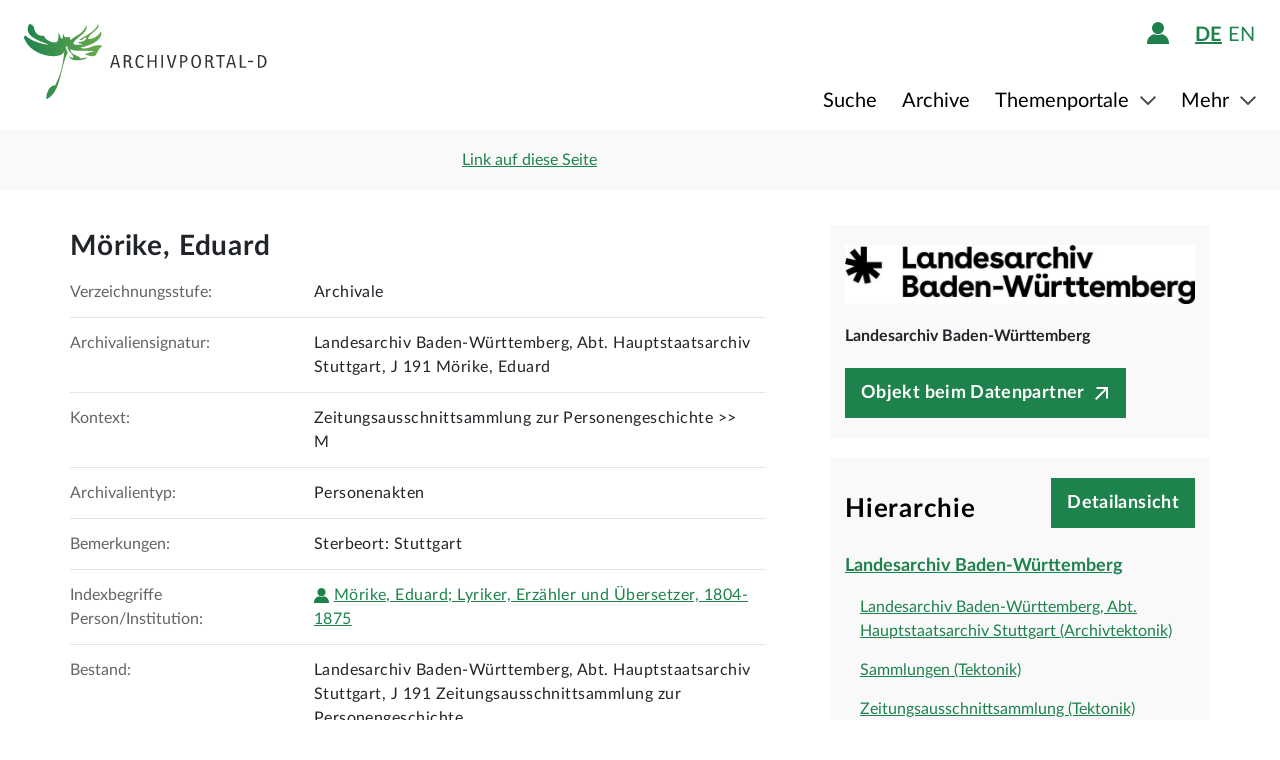

--- FILE ---
content_type: image/svg+xml;charset=UTF-8
request_url: https://www.archivportal-d.de/assets/header/icon-person-7e539114b71fd35035da838a942f27f7.svg
body_size: 1524
content:
<svg width="20" height="20" viewBox="0 0 20 20" fill="none" xmlns="http://www.w3.org/2000/svg">
    <path d="M7.14292 10.2028L7.16219 10.2142C7.30722 10.3019 7.45603 10.3831 7.60862 10.458L7.64488 10.475C7.70607 10.5045 7.76725 10.5317 7.82957 10.5589L7.88849 10.5838C7.95988 10.6133 8.03126 10.6428 8.10491 10.67L8.13891 10.6825C8.20236 10.7052 8.26694 10.7278 8.33153 10.7483L8.41651 10.7743L8.57174 10.8186L8.65106 10.8401C8.72282 10.8583 8.79496 10.8749 8.86748 10.89L8.95246 10.907L9.11223 10.9354L9.19721 10.949C9.27313 10.9603 9.35017 10.9705 9.42383 10.9785H9.47708C9.54393 10.9841 9.60965 10.9898 9.67764 10.9932H9.74902C9.83174 10.9932 9.91559 11 9.99943 11C10.0833 11 10.166 11 10.2487 10.9932H10.3201C10.3869 10.9932 10.4538 10.9841 10.5195 10.9785H10.5728C10.6498 10.9705 10.7269 10.9603 10.7994 10.949L10.8855 10.9354L11.0441 10.907L11.1348 10.89C11.2073 10.8741 11.2798 10.8571 11.3512 10.8401L11.4317 10.8186L11.5858 10.7743L11.6719 10.7483C11.7361 10.7278 11.7995 10.7063 11.8622 10.6836L11.9008 10.67C11.9725 10.6428 12.0435 10.6145 12.1138 10.585L12.1738 10.5589C12.235 10.5328 12.2962 10.5045 12.3563 10.4761L12.3936 10.4591C12.4692 10.4221 12.5447 10.3843 12.6203 10.3457C12.6939 10.3049 12.7676 10.2629 12.8389 10.2187L12.8593 10.2062C13.8843 9.58196 14.6772 8.63938 15.1171 7.5222C15.5569 6.40501 15.6197 5.17452 15.2958 4.01831C14.9719 2.86211 14.279 1.84363 13.3229 1.11815C12.3668 0.392672 11.1999 0 10 0C8.80014 0 7.6332 0.392672 6.67708 1.11815C5.72096 1.84363 5.02813 2.86211 4.70421 4.01831C4.3803 5.17452 4.44306 6.40501 4.88294 7.5222C5.32283 8.63938 6.11569 9.58196 7.14066 10.2062L7.14292 10.2028Z"
          fill="black"/>
    <path d="M19.4279 16.1788C18.9719 14.8422 18.1432 13.6521 17.0326 12.7388C15.922 11.8254 14.5722 11.2239 13.1308 11C13.0586 11.0418 12.9852 11.0814 12.9086 11.121L12.8941 11.1285C12.8175 11.1681 12.7408 11.2066 12.6631 11.243L12.6264 11.2602C12.5449 11.298 12.4627 11.3337 12.3797 11.3672L12.342 11.3822C12.2731 11.4094 12.2042 11.4358 12.1353 11.4615L12.0598 11.4882C11.982 11.515 11.9053 11.5407 11.8265 11.5642L11.7643 11.5824L11.5698 11.636L11.4743 11.6595C11.4065 11.6756 11.3399 11.6906 11.271 11.7045L11.1843 11.7216C11.1102 11.7352 11.0391 11.7473 10.971 11.758L10.8799 11.7719C10.8043 11.7827 10.7277 11.7923 10.651 11.7998H10.6077C10.5222 11.8084 10.4355 11.8137 10.3488 11.8191H10.2755C10.1833 11.8191 10.0911 11.8255 9.99887 11.8255C9.90666 11.8255 9.81445 11.8255 9.72223 11.8191H9.64891C9.56225 11.8191 9.47559 11.8084 9.39005 11.7998H9.34672C9.27006 11.7923 9.19451 11.7827 9.11785 11.7719L9.02675 11.758C8.95564 11.7473 8.88454 11.7345 8.81344 11.7216L8.72678 11.7045C8.65901 11.6906 8.59124 11.6756 8.52346 11.6595L8.42903 11.636L8.23349 11.5824L8.17239 11.5653C8.09351 11.5418 8.01574 11.5161 7.93908 11.4893L7.86464 11.4625C7.79465 11.4368 7.72577 11.4111 7.65688 11.3833L7.62022 11.3694C7.53727 11.3351 7.45468 11.2994 7.37247 11.2623L7.3358 11.2452C7.25803 11.2088 7.18138 11.1702 7.10472 11.1306L7.09138 11.1242C7.01695 11.0857 6.94362 11.045 6.86918 11.0032C5.4236 11.2277 4.07025 11.832 2.95792 12.7496C1.84558 13.6672 1.01734 14.8627 0.564259 16.2045C0.143897 17.4272 -0.0442792 18.7129 0.00875836 20H19.9912C20.0447 18.7039 19.8538 17.4092 19.4279 16.1788Z"
          fill="black"/>
</svg>

--- FILE ---
content_type: text/javascript;charset=UTF-8
request_url: https://www.archivportal-d.de/assets/i18n/de/messages-1.22.js
body_size: 26693
content:
;(function(){
  function replace(value, args){
    for(var i=0; i<args.length; i++){
      value = value.replace('{'+i+'}', args[i]);
    }
    return value;
  }
  function message(){
    var value=arguments[0];
    var result;
    if(value.indexOf('{0}')!=-1){
      result = function(){return replace(value, arguments);}
    }else{
      result = function(){return value;}
    }
    for(var i=1; i<arguments.length; i++){
      for(var arg in arguments[i]){
        result[arg] = arguments[i][arg];
      }
    }
    return result;
  }

  window.messages=({apd:{time_fct_time_62070:message("1961 bis 1970"),Field_Required:message("Dieses Feld ist ein Pflichtfeld."),keywordTool:{modal:{title:{session_timeout_confirm:message("Ihre Sitzung ist abgelaufen, bitte loggen Sie sich erneut ein. Alle Ihre Arbeitsstände wurden gespeichert."),all_accept_confirm:message("Alle Schlagwörter annehmen"),all_reject_confirm:message("Alle Schlagwörter ablehnen"),all_done_confirm:message("Sind Sie sicher, dass Sie alle Objekte als \"erledigt\" markieren möchten?"),finalize_publication_confirm:message("Veröffentlichung abschließen"),all_reject_admin_confirm:message("Verschlagwortung der gesamten Liste ablehnen?"),delete_object_confirm:message("Wenn Sie dieses Objekt löschen, wird das Objekt auch in Ihrer Merkliste im Archivportal-D gelöscht."),all_accept_admin_confirm:message("Verschlagwortung der gesamten Liste annehmen?"),submit_ok_confirm:message("Verschlagwortung absenden"),submit_not_ok_confirm:message("Verschlagwortung nicht abgeschlossen"),},description:{submit_not_ok_confirm:message("Bitte bearbeiten Sie die noch nicht mit \"erledigt\" markierten Objekte, bevor Sie sie an die Themenportal-Administration absenden."),all_accept_admin_confirm:message(""),submit_ok_confirm:message("Sind Sie sicher, dass Sie die Objekte an die Themenportal-Administration senden wollen? Solange die Administration Ihre Verschlagwortung begutachtet, ist diese Liste gesperrt. Sobald sie im Themenportal veröffentlicht ist, können Sie sie wieder bearbeiten. Sie erhalten anschließend eine Rückmeldung per E-Mail.<span class=\"download-csv\"> Mit dem Download-Button können Sie sich Ihren bisherigen Arbeitsstand als CSV-Datei herunterladen.</span>"),finalize_publication_confirm:message("Mit dem Klick auf \"Bestätigen\" werde die Objekte im Themenportal publiziert und eine Excel-Datei mit den verschlagworteten Objekten an den Nutzenden gesendet. Sie haben im Freitextfeld die Möglichkeit die E-Mail an den Nutzenden zu erweitern oder umzuformulieren, um Ihre Entscheidung zur Verschlagwortung zu erläutern und Rückfragen zu stellen."),all_reject_admin_confirm:message(""),delete_object_confirm:message(""),session_timeout_confirm:message(""),all_accept_confirm:message("Achtung! Hiermit werden alle noch nicht bearbeiteten Schlagwortvorschläge (hellorange) angenommen."),all_done_confirm:message("Sie schließen damit die Bearbeitung ab und ermöglichen für alle Objekte, dass sie über den Button \"Absenden\" an die Themenportal-Administration zur Überprüfung und Veröffentlichung geschickt werden können. Vorschläge, die noch nicht bearbeitet wurden (hellorange), werden nicht abgesendet."),all_reject_confirm:message("Achtung! Hiermit werden alle noch nicht bearbeiteten Schlagwortvorschläge (hellorange) abgelehnt."),},download:{csv:message("Liste herunterladen"),},cancel:message("Abbrechen"),confirm:message("Bestätigen"),},object:{legend:{remove:message("entfernen"),accepted:message("akzeptiert"),proposal:message("Vorschlag"),denied:message("abgelehnt"),existing:message("vorhanden"),added:message("hinzugefügt"),},continueEditing:message("Objekt weiter bearbeiten"),detail:{flex_arch_009:message("Digitalisat"),originUrl:message("Objekt im Archiv"),},showLess:message("weniger anzeigen"),dropZone:message("Schlagwörter hier ablegen"),status:{done:message("erledigt"),processing:message("erledigen"),},showMore:message("mehr anzeigen"),},allDone:message("Alle erledigen"),csv:{header:message("Objekt ID des Liefersystems;Signatur;Titel;Bestand; Schlagwort;xTree-URI;GND-URI;Weitere verbundene Normdaten"),},userView:message("Nutzeransicht",({object:{status:{inprogress:message("In Bearbeitung"),rejected:message("Korrektur nötig"),done:message("Erledigt"),all:message("Alle anzeigen"),},},})),adminView:message("Adminansicht",({complete:message("Veröffentlichung abschließen"),user:message("Benutzer"),})),accept:message("Annehmen"),backToArchivportal:message("zurück ins Archivportal-D"),reject:message("Ablehnen"),greeting:{title:message("Herzlich willkommen im Schlagworttool"),description1:message("Wir freuen uns, dass Sie beim Themenportal \"Weimarer Republik\" dabei sind! Wir empfehlen für eine Nutzung des Schlagworttools und eine Übersicht zu Tipps zur Verschlagwortung, die Einführung auf der <a class=\"apd-link\" href=\"{0}\" target=\"_blank\">Hilfeseite</a> zu lesen."),description2:message("Um Sie des Weiteren bei der Anwendung der einzelnen Schlagwörter zu unterstützen, finden Sie in <a class=\"apd-link external-link-icon\" href=\"http://xtree-public.digicult-verbund.de/vocnet/?uriVocItem=http://vocab.archivportal-d.de/&startNode=01099&lang=de&d=n\" target=\"_blank\">xTree.public</a> auch die Verlinkungen zu GND-Einträgen, weiteren Quellen sowie Synonymen."),},finalizePublication:{mail:{text:message("Hallo,\n\nwir freuen uns über Ihre erfolgreiche Verschlagwortung der Archivalien. Ihre Objekte und Schlagwörter werden innerhalb der nächsten 24 Stunden im Themenportal veröffentlicht.\n\nWir schlagen noch folgende Anpassungen bei der Verschlagwortung vor:\n\nMit freundlichen Grüßen\nIhr Schlagworttool-Team"),subject:message("Schlagworttool im Archivportal-D - Ihre Objekte wurden bearbeitet"),},comment:{placeholder:message("Bitte geben Sie eine Nachricht ein."),},},hideHierarchy:message("Hierarchie verbergen"),startPage:{hierarchy:{loading:message("Lade Merkliste"),},title:message("Schlagworttool - Archivportal-D"),},acceptAll:message("Alle annehmen"),viewport:{message:message("Die Seite unterstützt leider keine kleinen Auflösungen. Bitte verwenden Sie einen größeren Bildschirm oder eine größere Auflösung."),},searchIn:message("Suche in"),filter:{atoz:message("A-Z Index"),systematics:message("Systematik"),freetext:message("Freitextsuche"),},searchInAllKeywords:message("Suche nach allen Schlagwörtern"),rejectAll:message("Alle ablehnen"),sentToAdmin:message("Sie erhalten wieder Zugriff auf diese Liste,<br/>sobald der Administrator die Verschlagwortung überprüft hat."),findKeywords:message("Schlagwörter finden"),submit:message("Absenden"),status:message("Status"),showHierarchy:message("Hierarchie anzeigen"),Suggest:message("Vorschläge"),keywordSuggest:message("Schlagwortvorschläge"),},User:{Delete_Confirm:message("Wenn Sie Ihr Konto löschen, werden alle damit verbundenen Daten gelöscht."),Data_Change:message("Benutzerdaten ändern"),Profile_Update_Success:message("Ihr Profil wurde erfolgreich aktualisiert. Wenn Sie Ihre E-Mail-Adresse geändert haben, klicken Sie auf den Bestätigungslink in der Nachricht, die wir gerade an die von Ihnen angegebene E-Mail-Adresse geschickt haben."),Really_Delete_Account:message("Wollen Sie Ihr Konto wirklich löschen?"),},time_fct_time_62080:message("1971 bis 1980"),label:{themenportal:message("Themenportal",({persons:message("Personen im Themenportal"),keywords:message("Schlagwörter im Themenportal"),})),},time_fct_time_62090:message("1981 bis 1990"),portal:{pfalzgrafen:{objects:{description:{content:{rightButton:message("Hinweise zur Recherche"),leftButton:message("Mehr zum Projekt"),},title:message("Dieses Projekt"),},discover:message("Objekte im Themenportal entdecken"),},startPage:{searchSection:{title:{part1:message("Themenportal"),part2:message("Urkunden der Pfalzgrafen"),},subtitle:message("Mittelalterliche Quellen zur Kurpfalz 1449-1508.<br/>Details zum Projekt finden sich <a class=\"apd-link inverse\" href=\"../content/themenportale/urkunden-pfalzgrafen/ausfuehrliche-projektinformationen\">hier</a>, Hinweise zur Recherche gibt es <a class=\"apd-link inverse\" href=\"../content/themenportale/urkunden-pfalzgrafen/erlaeuterungen-zu-den-such-und-entdeckungsfunktionen\">hier</a>."),},exploreCollections:{filterButton:{locations:message("Orte"),selectAbove:message("Filtern nach"),persons:message("Personen"),benefits:message("Themen"),time:message("Zeit"),},headline:message("Entdecken Sie Archivgut zu den kurpfälzischen Urkunden"),},title:message("Urkunden der Pfalzgrafen - Archivportal-D"),},brandingLine:{subtitle:message("Quellen zur Kurpfalz 1449-1508"),title:{part1:message("Themenportal"),part2:message("Urkunden der Pfalzgrafen"),},},},rechteGewalt:{startPage:{map:{overlayScrollText:{Mobile:message("Verwenden Sie zwei Finger, um die Karte zu verschieben."),OtherOS:message("Halte „Strg“ beim Scrollen gedrückt, um die Karte zu vergrößern."),Mac:message("Halte die „⌘“ beim Scrollen gedrückt, um die Karte zu vergrößern."),},filter:{category:{DistrictDdr:message("Bezirk (DDR)"),HistoricalStates:message("Historische Staaten"),Motif:message("Motiv der Gewalttat"),OccupationZone:message("Besatzungszone"),TypeOfViolence:message("Art der Gewalttat"),FederalStateBrd:message("Bundesland (BRD)"),},title:message("Themenportal Rechte Gewalt"),defaultText:message("Die Karte zeigt dokumentierte Fälle rechter Gewalt in Deutschland seit den 1990er Jahren. Jeder Markierungspunkt steht für einen dokumentierten Fall. Klicken Sie auf einen Punkt, um mehr über den jeweiligen Vorfall zu erfahren - z.B. Ort, Datum, Tatmotiv und verfügbare Quellen. Mithilfe des Filters können Sie die Darstellung auf ein bestimmtes Bundesland oder auf ein konkretes Tatmotiv einschränken."),},lastYear:message("Endjahr"),showMore:message("Mehr zum Fall"),filters:message("Filter"),showHoldings:message("Bestände anzeigen"),firstYear:message("Startjahr"),},heroes:{showHoldings:message("Bestände anzeigen"),showMore:message("Mehr erfahren"),case:message("Fall"),},title:message("Themenportal Rechte Gewalt - Informationen und Quellen zur Geschichte rechter Gewalt"),claims:{title:message("Informationen und Quellen zur Geschichte rechter Gewalt"),button:message("Zum Projekt"),},},brandingLine:{subtitle:message("Informationen und Quellen nach 1945"),title:{part1:message("Themenportal"),part2:message("Rechte Gewalt"),},},},weimar:{brandingLine:{title:{part1:message("Themenportal"),part2:message("Weimarer Republik"),},subtitle:message("Dokumente aus deutschen Archiven 1918-1933"),},startPage:{exploreCollections:{filterButton:{selectAbove:message("Schlagwortauswahl nach"),topics:message("Themen"),mostUsedTopics:message("Themen mit den meisten Objekten"),sortBy:message("Themen"),geography:message("Geografie"),keywords:message("Schlagwörter"),sortSelection:message("Sortierung nach"),},headline:message("Entdecken Sie Archivgut zur <br class=\"d-none conditional-break\"/>Weimarer Republik"),},searchSection:{title:{part2:message("Weimarer Republik"),part1:message("Themenportal"),},subtitle:message("Dokumente aus deutschen Archiven 1918-1933"),},about:{title:message("Über dieses Themenportal"),text:message("In diesem Themenportal präsentieren verschiedene Archive aus ganz Deutschland digitalisiertes Archivgut. In Zukunft soll das Portal durch Archivgut aus weiteren Archiven ergänzt werden. 17 Oberkategorien und darunter liegende Themenbereiche führen zu Schlagwörtern, die mit historischen Akten, Fotos und anderem Archivgut verknüpft sind. Dies ermöglicht einen intuitiven Einstieg und eine Recherche nach Archivgut anhand der wichtigsten Themen der damaligen Zeit. Mit der Auswahl nach \"Geografie\" können Sie Ihre Interessen auf die historischen Gebiete der Weimarer Republik eingrenzen. Oder Sie geben einfach Begriffe in der Suchleiste ein."),},title:message("Weimarer Republik - Archivportal-D"),},objects:{discover:message("Objekte im Themenportal entdecken"),more:message("Weitere Objekte anzeigen"),},},},time_fct_time_62095:message("1991 bis 2000"),time_fct_time_17000:message("Tertiär"),ObjekteAnzeigen:message("Archivgut anzeigen"),Item_LinkToThisPage:message("Link auf dieses Objekt im 'Archivportal Deutschland'"),SearchResultsPagination_Sort_By:message("Sortierung"),FAQ:message("FAQ"),close:{sidemenu:message("Seitenmenü schließen"),},Forgot_Password:message("Passwort vergessen?"),search:{menu:{themenportal:{regions:message("Auswahl nach Geografie"),topics:message("Auswahl nach Themen"),selectAll:message("Alle auswählen"),persons:message("Auswahl nach Personen"),benefits:message("Auswahl nach Themen"),locations:message("Auswahl nach Orten"),},submenu:{bundesland:message("Bundesland"),sparte:message("Sparte"),},archive:message("Archive + Bestände"),themenportale:message("Themenportale",({weimar:{title:message("Weimarer Republik"),},pfalzgrafen:{title:message("Urkunden der Pfalzgrafen"),},hoverText:message("Link zum Themenportal"),wgm:{title:message("Wiedergutmachung"),},rg:{title:message("Rechte Gewalt"),},})),facets:message("Filter"),title:message("Suche verfeinern"),reset_filters:message("Zurücksetzen"),checkbox:message("Nur Archivgut mit Digitalisaten"),},},filter_only_with_lists_of_entries:message("Nur Archive mit Findmitteln anzeigen"),AuswahlNachAlphabet:message("Auswahl nach Alphabet"),Add_More_Filters_ButtonTooltip:message("Filter hinzufügen"),entityPage:{person:{contentExplanation:message("Die folgenden Archivalien wurden im jeweiligen Herkunftsarchiv mit dieser Person verlinkt. Weitere Archivalien zu dieser Person können Sie über den Link unter \"Suche\" auf dieser Seite finden."),},weimarObjects:message("Im Themenportal zur Weimarer Republik:"),organization:{contentExplanation:message("Die folgenden Archivalien wurden im jeweiligen Herkunftsarchiv mit dieser Organisation verlinkt. Weitere Archivalien zu dieser Organisation können Sie über den Link unter \"Suche\" auf dieser Seite finden."),},thumb:{license:message("Lizenz"),creator:message("Urheber*in"),source:message("Quelle"),},},facet_apd_document_type:message("Archivalientyp"),FindArchive:message("Archive finden"),time_fct_time_60700:message("7. Jahrhundert"),header:{chooseLanguage:message("Sprache wählen"),goto:{mainContent:message("Menü überspringen"),},toggleNavigation:message("Navigation umschalten"),login:message("Anmelden / Registrieren"),logo_APD:message("Logo APD Archivportal-D"),toplabel:message("Ein Portal der <a class=\"apd-link green\" href=\"{0}\">Deutschen Digitalen Bibliothek</a>"),},Publisher:message("Impressum"),ShowContext:message("Hierarchie anzeigen"),filter_region:message("Bundesland"),time_fct_time_37950:message("21. Jahrhundert vor Christus"),Message:message("Nachricht:"),footer:{supportedBy:message("Gefördert durch"),financedBy:message("Finanziert durch"),logo_DFG:message("Logo DFG Deutsche Forschungsgemeinschaft"),toTop:message("go to top"),logo_BMF:message("Logo Bundesministerium der Finanzen"),logo_BKM:message("Logo Der Beauftragte der Bundesregierung für Kultur und Medien"),},RemoveFromWishList:message("Aus Merkliste entfernen"),time_fct_time_36600:message("35. Jahrhundert vor Christus"),facet_archive_type:message("Sparte"),time_fct_time_61145:message("1051 bis 1100"),item:{themenportale:{pfalzgrafen:{title:message("Urkunden der Pfalzgrafen"),},wgm:{title:message("Wiedergutmachung nationalsozialistischen Unrechts"),},rg:{title:message("Rechte Gewalt"),},weimar:{title:message("Weimarer Republik"),},},viewer:{dfg:message("DFG-Viewer"),mirador:message("Mirador-Viewer"),},},Register_Text:message("Sie sind noch nicht angemeldet?"),favorites:{sort_date_asc:message("Zuerst hinzugefügt"),sort_date_desc:message("Zuletzt hinzugefügt"),list:{Not_An_Archive:message("Dieses Objekt ist im Archivportal-D nicht verfügbar und kann nur in der Deutschen Digitalen Bibliothek angezeigt werden."),},image:message("Merkliste"),Edit_Folder:message("Merkliste bearbeiten"),All_To_Favorites:message("Alle in Merkliste legen"),},Show_items_with_thumbnails_TitleText:message("Nur Ergebnisse mit Miniaturansicht anzeigen"),entityfacet_person_place_fct:message("Geburts-/Sterbeort"),time_fct_time_62000:message("20. Jahrhundert"),ShowMoreNews:message("Weitere Meldungen anzeigen"),flex_bibl_013_NON_NLS:message("Identifier"),Results_lowercase:message("Ergebnissen"),time_fct_time_62010:message("1901 bis 1910"),AdvancedSearch_PleaseSelect:message("[Bitte auswählen]"),time_fct_time_37900:message("22. Jahrhundert vor Christus"),time_fct_time_62020:message("1911 bis 1920"),SearchResultsFacetValue_Previous:message("Zurück"),flex_bibl_011:message("Thema"),button:{detailView:message("Detailansicht"),showLess:message("Weniger anzeigen"),showMore:message("Mehr anzeigen"),},flex_bibl_010:message("Reihe"),time_fct_time_62040:message("1931 bis 1940"),flex_bibl_015:message("Abstract"),flex_bibl_014:message("Standort"),time_fct_time_62030:message("1921 bis 1930"),flex_bibl_012:message("Anmerkungen"),flex_bibl_016:message("Inhaltsverzeichnis"),time_fct_time_62050:message("1941 bis 1950"),HomePage:message("Internetauftritt der Institution"),flex_bibl_009:message("Umfang"),flex_bibl_004:message("Erschienen in"),flex_bibl_003:message("Dokumenttyp"),flex_bibl_002:message("Beteiligte Personen und Organisationen"),flex_bibl_001:message("Weitere Titel"),flex_bibl_008:message("Sprache"),flex_bibl_007:message("Elektronische Ausgabe"),flex_bibl_006:message("Erschienen"),flex_bibl_005:message("Ausgabe"),time_fct_time_62060:message("1951 bis 1960"),time_fct_time_30000:message("Urgeschichtliche Zeiträume (vor Christus)"),AdvancedSearch:message("Erweiterte Suche",({or:message("oder"),startSearch:message("Suche"),and:message("und"),viewport:{message:message("Diese Seite unterstützt leider keine kleinen Auflösungen. Bitte verwenden Sie einen größeren Bildschirm oder eine größere Auflösung."),},date:{placeholder:message("jjjj oder tt.mm.jjjj"),},})),flex_arch_035:message("Online-Beständeübersicht im Angebot des Archivs"),flex_arch_036:message("Zugangsbeschränkungen"),flex_arch_033:message("Indexbegriffe Ort"),flex_arch_034:message("Indexbegriffe Sache"),time_fct_time_36100:message("40. Jahrhundert vor Christus"),favorites_copy_confirmation_title:message("Objekte kopieren"),favorites_list_Delete_Folder_Confirm:message("Wollen Sie diese Merkliste wirklich löschen? Wenn Sie die Objekte endgültig aus Ihrer Merkliste entfernen wollen, aktivieren Sie bitte zusätzlich die Checkbox."),time_fct_time_60200:message("2. Jahrhundert"),Item_Title_Show_More:message("Vollständigen Titel anzeigen"),time_fct_time_39600:message("5. Jahrhundert vor Christus"),time_fct_time_61545:message("1451 bis 1500"),Structure_Page_Title:message("Archive - Archivportal-D"),favorites_Added_To_Favorites:message("Das Objekt wurde zu Ihrer Merkliste hinzugefügt."),apd_level_of_description_fct_htype_037:message("Tektonik"),apd_level_of_description_fct_htype_035:message("Teil"),apd_level_of_description_fct_htype_036:message("Bestandsserie"),Objects:message("Objekte"),apd_level_of_description_fct_htype_030:message("Bestand"),apd_level_of_description_fct_htype_033:message("Unterserie"),apd_level_of_description_fct_htype_034:message("Archivale"),apd_level_of_description_fct_htype_031:message("Gliederung"),apd_level_of_description_fct_htype_032:message("Serie"),filter_alphabet:message("Anfangsbuchstabe"),time_fct_time_37400:message("27. Jahrhundert vor Christus"),facet_apd_level_of_description_fct:message("Verzeichnungsstufe"),Login_Text:message("Sie haben schon ein Nutzerkonto?"),component:{searchSlot:{searchInAllKeywords:message("Suche nach allen Schlagwörtern"),searchInPersons:message("Suche nach Personen"),},},facet_affiliate_fct:message("Person/Organisation"),flex_arch_008:message("Laufzeit"),flex_arch_009:message("Digitalisat im Angebot des Archivs"),flex_arch_006:message("Provenienz"),flex_arch_007:message("Vorprovenienz"),AdvancedSearch_Hint:message("Geben Sie Ihre Suchbegriffe in die Suchfelder ein. Sie können mehrere Suchfelder und Suchgruppen kombinieren. {0} Hilfe zur erweiterten Suche {1}"),flex_arch_004:message("Archivaliensignatur"),flex_arch_005:message("Alt-/Vorsignatur"),flex_arch_002:message("Online-Findbuch im Angebot des Archivs"),flex_arch_001:message("Bestand"),Next_Label:message("Weiter"),time_fct_time_61105:message("1001 bis 1050"),time_fct_time_38700:message("14. Jahrhundert vor Christus"),searchResults:message("Suchergebnisse"),time_fct_time_61100:message("11. Jahrhundert"),ShowLess_Filters:message("Weniger anzeigen"),flex_arch_019:message("Sonstige Erschließungsangaben"),flex_arch_017:message("Sprache der Unterlagen"),flex_arch_018:message("Sonstige Erschließungsangaben"),favorites_list_Exists:message("Diese Merkliste existiert bereits."),flex_arch_015:message("Formalbeschreibung"),flex_arch_016:message("Archivalientyp"),flex_arch_013:message("Material"),flex_arch_014:message("Urheber"),flex_arch_011:message("Umfang"),flex_arch_012:message("Maße"),flex_arch_010:message("Enthältvermerke"),facet_apd_provenance:message("(Vor-)Provenienz"),Archivportal_link:message("www.archivportal.de"),flex_arch_029:message("Kontext"),flex_arch_026:message("Bestandslaufzeit"),flex_arch_027:message("Indexbegriffe Person/Institution"),flex_arch_024:message("Bestandsbeschreibung"),flex_arch_025:message("Bestandssignatur"),flex_arch_022:message("Bemerkungen"),flex_arch_023:message("Vollständiger Titel"),favorites_select_all:message("Alle auswählen"),flex_arch_020:message("Sonstige Erschließungsangaben"),flex_arch_021:message("Sonstige Erschließungsangaben"),Reset_Filters:message("Filter zurücksetzen"),time_fct_time_33000:message("7. Jahrtausend vor Christus"),time_fct_time_36500:message("36. Jahrhundert vor Christus"),flex_film_015:message("Bezug"),flex_film_016:message("Verweis auf Textdokument"),flex_film_013:message("Zeitlicher Bezug"),flex_film_014:message("Örtlicher Bezug"),flex_film_011:message("Objekttyp"),flex_film_012:message("Thema"),flex_film_010:message("Sprache"),time_fct_time_60600:message("6. Jahrhundert"),time_fct_time_61947:message("1851 bis 1875"),time_fct_time_39200:message("9. Jahrhundert vor Christus"),only_with_media:message("Nur Archivgut mit Digitalisaten"),WrongDateFormat:message("Datumsformat falsch"),ShowMore_Filters:message("..."),Home:message("Startseite"),Description:message("Der nationale Zugang zu Archivgut mit übergreifenden Recherchemöglichkeiten - frei zugänglich und kostenlos."),time_fct_time_37000:message("3. Jahrtausend vor Christus"),delete_favorites_from_all_dialog:message("Sind Sie sicher, dass Sie die ausgewählten Objekte endgültig aus Ihrer Merkliste entfernen wollen? Die Objekte werden aus allen Merklisten gelöscht. Anzahl der ausgewählten Objekte:"),facet_apd_reference_number_fct:message("Signatur"),Discard:message("Verwerfen"),time_fct_time_61975:message("1876 bis 1900"),My_Lists:message("Meine Listen"),Favorites_Description:message("Sie können eigene Merklisten anlegen, benennen und mit einer Beschreibung versehen. Objekten in Merklisten können Sie einen Kommentar hinzufügen. Eigene Merklisten können veröffentlicht werden und sind dann unter einer besonderen Internetadresse für dritte einsehbar. Die Merkliste \"Alle Objekte\" enthält immer alle hinzugefügten Objekte. Im Schlagworttool können Sie die Objekte in Ihrer Merkliste mit Schlagwörtern anreichern und einem Themenportal hinzufügen."),Ok:message("OK"),Of:message("von"),time_fct_time_61500:message("15. Jahrhundert"),time_fct_time_61505:message("1401 bis 1450"),filter_sector:message("Sparte"),time_fct_time_13000:message("Paläozoikum"),time_fct_time_38300:message("18. Jahrhundert vor Christus"),Entity_Page_Person:message("Personenseite"),Back_ResultList:message("zurück"),flex_film_008:message("Quelle"),flex_film_009:message("Format"),Fullname:message("Echter Name"),flex_film_006:message("Medientyp"),flex_film_007:message("Beschreibung"),flex_film_004:message("Mitwirkende"),Hit:message("Suchergebnisse"),flex_film_005:message("Entstanden"),flex_film_002:message("Urheber"),flex_film_003:message("Herausgeber"),flex_film_001:message("Weitere Titel"),Link_to_data_supplier_not_available:message("Link zum Objekt beim Datenlieferanten nicht verfügbar"),reduce:message("Verkleinern"),removeSelection:message("Auswahl aufheben"),facet_hasItems:message("Mit Findmitteln"),indexmeta_0003:message("Verfasser"),indexmeta_0004:message("Illustrator"),indexmeta_0005:message("Erschienen"),indexmeta_0006:message("Spiellänge"),indexmeta_0001:message("Dokumenttyp"),indexmeta_0002:message("Titel"),indexmeta_0007:message("Umfang"),indexmeta_0008:message("Event"),indexmeta_0009:message("Event-Beschreibung"),mediatype_010:message("3D-Modell"),time_fct_time_18000:message("Quartär"),module:{collectionBox:{search:message("Suchergebnisse anzeigen"),selectedKeywords:message("Ausgewählte Filter"),removeAll:message("Alle Filter entfernen"),},searchBox:{records:message("Archivgut"),},},facet_place_fct:message("Ort"),My_Archivportal:message("Mein Archivportal-D"),time_fct_time_60800:message("8. Jahrhundert"),facet_affiliate_fct_involved:message("Beteiligt an"),No_Available_Values:message("Keine Werte verfügbar"),Page:message("Seite"),Required:message("erforderlich"),mediatype_001:message("Audio"),mediatype_007:message("Ohne Medientyp"),mediatype_006:message("Sonstiges"),mediatype_003:message("Text"),mediatype_002:message("Bild"),mediatype_005:message("Video"),mediatype_004:message("Volltext"),Organizations:message("Organisationen"),Page_Link:message("Link auf diese Seite"),structureView:message("Ergebnisse in Strukturansicht anzeigen"),indexmeta_0014:message("Signatur"),indexmeta_0015:message("Standort"),indexmeta_0010:message("Kontext"),indexmeta_0011:message("Thema"),indexmeta_0012:message("Abstract"),indexmeta_0013:message("Sprache"),Favorites_Comment_Hint:message("Achtung: Die Beschreibung erscheint nur bei der aktiven Merkliste."),type_fct_mediatype_003:message("Text"),type_fct_mediatype_004:message("Volltext"),type_fct_mediatype_001:message("Audio"),type_fct_mediatype_002:message("Bild"),time_fct_time_62100:message("21. Jahrhundert"),type_fct_mediatype_010:message("3D-Modell"),No_Search_Result:message("Es wurden keine Ergebnisse für Ihre Suchanfrage gefunden."),time_fct_time_38900:message("12. Jahrhundert vor Christus"),type_fct_mediatype_007:message("Ohne Medientyp"),type_fct_mediatype_005:message("Video"),type_fct_mediatype_006:message("Sonstiges"),favorites_Add_To_Personal_Favorites:message("Sie können das Objekt zusätzlich in Ihre persönlichen Merklisten kopieren."),time_fct_time_62110:message("2001 bis 2010"),time_fct_time_62120:message("2011 bis 2020"),time_fct_time_36700:message("34. Jahrhundert vor Christus"),No_InstitutionItem_Data:message("Keine Daten vorhanden"),facet_apd_provenance_fct:message("(Vor-)Provenienz"),Institution_LinkToDDBPage:message("Institution in der Deutschen Digitalen Bibliothek"),favorites_list_Deleted_Favorite:message("Dieses Objekt wurde aus dem Archivportal-D und der Deutschen Digitalen BIbliothek gelöscht und ist nicht mehr verfügbar."),About_Institution:message("Über die Institution"),Advanced_Search_Page_Title:message("Erweiterte Suche - Archivportal-D"),Anmelden_Text:message("Um Merklisten nutzen zu können, müssen Sie sich zunächst anmelden."),facet_apd_level_of_description:message("Verzeichnungsstufe"),Persons:message("Personen"),time_fct_time_38400:message("17. Jahrhundert vor Christus"),no_favorites_general:message("Sie haben bisher noch keine Favoriten gespeichert."),entityfacet_topic_fct:message("Schlagwort"),startPage:{about:{text:message("Das Archivportal-D ist ein Subportal der Deutschen Digitalen Bibliothek. Auf unserer Webseite finden Sie Informationen über Archive aus ganz Deutschland. Recherchieren Sie in den Beständen und Archivalien unserer Partnerarchive und nutzen Sie deren digitalisiertes Archivgut. Entdecken Sie Quellen zu den Bereichen \"Weimarer Republik\" und \"Wiedergutmachung nationalsozialistischen Unrechts\" in unseren Themenportalen."),button:message("Mehr erfahren"),title:message("Über das Archivportal-D"),},searchSection:{title:message("Digitales Archivgut und Informationen zu Archiven aus ganz Deutschland"),},},Favorites_List:message("Merkliste"),fieldSearch:message("Feldsuche"),filter_state:message("Bundesland"),time_fct_time_36200:message("39. Jahrhundert vor Christus"),time_fct_time_39700:message("4. Jahrhundert vor Christus"),time_fct_time_61205:message("1101 bis 1150"),facet_place:message("Ort"),time_fct_time_61200:message("12. Jahrhundert"),Sort_DATE_DESC:message("Neueste zuerst"),time_fct_time_34000:message("6. Jahrtausend vor Christus"),time_fct_time_37500:message("26. Jahrhundert vor Christus"),facet_apd_keywords_fct:message("Schlagwort"),Clear_filters_phone:message("Suchfilter entfernen"),entityfacet_person_gender_fct:message("Geschlecht"),time_fct_time_10000:message("Geologische Zeiträume"),Item_Search_Children:message("Zugehöriges Archivgut finden"),time_fct_time_38800:message("13. Jahrhundert vor Christus"),Clear_filters:message("Alle Filter aufheben"),time_fct_time_61245:message("1151 bis 1200"),time_fct_time_38000:message("2. Jahrtausend vor Christus"),favorites_private:message("Privat"),Archives:message("Archive"),facet_apd_keywords:message("Schlagwort"),facet_affiliate_fct_role:message("Person/Organisation"),View_as_Cluster_TitleText:message("Ergebnisse gruppiert anzeigen"),facet_affiliate:message("Person/Organisation"),Sort_ALPHA_DESC:message("Z-A"),time_fct_time_39300:message("8. Jahrhundert vor Christus"),time_fct_time_61600:message("16. Jahrhundert"),time_fct_time_61605:message("1501 bis 1550"),news:{author:{prefix:message("von&nbsp;"),},read:{more:message("Weiterlesen..."),},},Glossar_Page_Title:message("Glossar - Archivportal-D"),Login_Link:message("Anmelden"),time_fct_time_14000:message("Trias"),time_fct_time_37100:message("30. Jahrhundert vor Christus"),sec_04:message("Forschung"),sec_03:message("Denkmalpflege"),sec_02:message("Bibliothek"),sec_01:message("Archiv"),sec_07:message("Sonstige"),sec_06:message("Museum"),sec_05:message("Mediathek"),InstitutionItem_IngestedObjectCountFormat:message("{0} Objekt"),time_fct_time_60300:message("3. Jahrhundert"),time_fct_time_61645:message("1551 bis 1600"),CulturalItem_LinkToOriginalItem_Label:message("Objekt beim Datenpartner"),Units:message("Einheiten"),AdvancedSearch_Any:message("Einer der Begriffe"),facet_description_fct:message("Enthält"),favorites_list_Delete_Folder_Checkbox:message("Objekte aus allen Merklisten löschen"),Item_OtherProjects:message("Weitere Objektseiten"),Hierarchy:message("Hierarchie"),intro:{cookie_banner:{text:message("Auf unserer Webseite werden neben den technisch erforderlichen Cookies noch Cookies zur statistischen Auswertung gesetzt. Sie können die Website auch ohne diese Cookies nutzen. Durch Klicken auf „Ich stimme zu“ erklären Sie sich einverstanden, dass wir Cookies zu Analyse-Zwecken setzen. Sie können Ihre Cookie-Einstellungen <a class=\"form-link\" href=\"{0}\">hier einsehen und ändern</a>."),},},stat_013:message("Objekt wurde erworben mit Fördermitteln von"),stat_014:message("Objekt wurde digitalisiert mit Fördermitteln von"),stat_015:message("Objekt wurde retrokonvertiert mit Fördermitteln von"),stat_016:message("Förderung"),stat_017:message("Projekt"),stat_018:message("Geliefert über"),time_fct_time_60900:message("9. Jahrhundert"),no_favorites:message("Sie haben bisher noch keine Favoriten in dieser Liste gespeichert."),Search_Placeholder:message("Suche"),stat_002:message("[Link zur KWE]"),stat_003:message("[Logo KWE]"),stat_004:message("[Medientyp-Icon]"),stat_005:message("[Bezeichnung/Titel]"),stat_006:message("Ziehen Sie den Link in eine E-Mail oder ein anderes Dokument, oder verwenden Sie das Kontextmenü, um den Link zu kopieren."),facet_type:message("Medientyp"),stat_007:message("Rechteinformation"),Start_Page_Title:message("Startseite - Archivportal-D"),stat_008:message("Klicken Sie auf diesen Link, um die Daten zum Objekt auf der Internetseite des Datenlieferanten anzuzeigen."),stat_009:message("Ansehen in"),stat_010:message("Klicken Sie auf diesen Link, um sich anzumelden und das Objekt als Favorit eintragen zu können."),stat_011:message("Klicken Sie auf diesen Link, um das Objekt zum Favorit machen oder aus der Favorit- Liste zu entfernen."),stat_012:message("Vollständiger Titel"),filter_first_letter:message("Anfangsbuchstabe"),facet_description:message("Enthält"),Item_Title_Show_Less:message("Vollständigen Titel verbergen"),favorites_published:message("Öffentlich"),stat_001:message("Institution"),filter_add:message("Filter hinzufügen"),Sort_NUMBER_DESC:message("Geordnet"),facet_language_fct:message("Sprache der Unterlage"),time_fct_time_39000:message("1. Jahrtausend vor Christus"),Sort_RELEVANCE:message("Relevanz"),Result_lowercase:message("Ergebnis"),AdvancedSearch_FilterArchiv:message("Archivauswahl"),facet_date:message("Laufzeit"),InstitutionItem_IngestedObjectCountFormat_Plural:message("{0} Objekte"),time_fct_time_61807:message("1701 bis 1725"),time_fct_time_61800:message("18. Jahrhundert"),favorites_copy:message("Ausgewählte Objekte in Merkliste kopieren"),time_fct_time_37700:message("24. Jahrhundert vor Christus"),facet_title_fct:message("Titel"),detailView:{hierarchy:{link:{title:message("Suche Objekte in &quot;{0}&quot;"),},title:message("Hierarchie Detailansicht"),},},AddToWishList:message("In Merkliste legen"),Previous_Label:message("Zurück"),Favorites_List_Count:message("Objekte in Merkliste"),time_fct_time_36800:message("33. Jahrhundert vor Christus"),facet_language:message("Sprache der Unterlage"),Help:message("Hilfe"),Lists_Of:message("Listen von"),register_enduser:message("Informationen zur Registrierung von Kultur- und Wissenseinrichtungen finden Sie <a href=\"{0}\" target=\"_blank\">hier</a>."),facet_keywords:message("Schlagwort"),favorites_list_Delete_Folder_Title:message("Merkliste löschen"),Sitemap:message("Sitemap"),ARCHIV_BESTANDSAUSWAHL_Tooltip:message("Bitte beachten Sie, dass hier nur Archive mit bereitgestellten Findmitteln zur Auswahl erscheinen."),favorites_settings:message("Merkliste bearbeiten"),Item_LinkToDDBPage:message("Objekt in der Deutschen Digitalen Bibliothek"),facet_apd_material_fct:message("Material"),AdvancedSearch_All_Terms:message("Alle Begriffe"),Entity_Page_Title:message("Person - Archivportal-D"),searchPlaceholder:message("Suchbegriff eingeben"),time_fct_time_35000:message("5. Jahrtausend vor Christus"),time_fct_time_61305:message("1201 bis 1250"),time_fct_time_61300:message("13. Jahrhundert"),time_fct_time_38500:message("16. Jahrhundert vor Christus"),glossar:{collapse:message("Alle Einträge zuklappen/aufklappen"),description:message("Das Glossar informiert über archivfachliche Ausdrücke sowie spezifische Begriffe zum Thema „Wiedergutmachung nationalsozialistischen Unrechts“."),synonyme:message("Synonyme"),},favorites_multiple_Add_To_Personal_Favorites:message("Sie können diese Objekte zusätzlich zu Ihren persönlichen Merklisten hinzufügen."),SearchResultsFacetValue_Next:message("Weiter"),favorites_keyword_tool:message("Liste im Schlagworttool bearbeiten"),time_fct_time_36300:message("38. Jahrhundert vor Christus"),An_Error_Occured:message("Es tut uns leid, Ihre Auswahl führte zu einem Fehler."),time_fct_time_39800:message("3. Jahrhundert vor Christus"),time_fct_time_60000:message("Historische Zeiträume"),time_fct_time_38950:message("11. Jahrhundert vor Christus"),time_fct_time_61345:message("1251 bis 1300"),Contact:message("Kontakt"),time_fct_time_37600:message("25. Jahrhundert vor Christus"),Please_Login:message("Bitte melden Sie sich an"),AdvancedSearch_Operator_MatchLabel:message("Verknüpfung der Suchgruppen"),Remove_selected_items_from_collection:message("Ausgewählte Objekte aus Sammlung entfernen"),Detail_Page_Title:message("Detailseite - Archivportal-D"),facet_type_fct:message("Medientyp"),time_fct_time_15000:message("Jura"),AdvancedSearch_All_Elements:message("Alle Elemente"),Remove_Button:message("Entfernen"),Item_Breadcrumb:message("Auswahl nach"),time_fct_time_61705:message("1601 bis 1650"),About_Us:message("Über uns"),time_fct_time_61700:message("17. Jahrhundert"),favorites_list_Delete_Folder_Info:message("Falls Sie diese Liste im Schlagworttool bearbeiten, werden die Objekte dort ebenfalls entfernt."),Tree_View:message("Strukturansicht"),time_fct_time_38100:message("20. Jahrhundert vor Christus"),entityfacet_person_occupation_fct:message("Beruf"),Most_relevant_phone:message("Nach Häufigkeit"),Register_Link:message("Jetzt registrieren"),time_fct_time_60400:message("4. Jahrhundert"),favorites_delete:message("Merkliste löschen"),User_Profile:message("Mein Archivportal-D Konto"),time_fct_time_39400:message("7. Jahrhundert vor Christus"),time_fct_time_61745:message("1651 bis 1700"),Show_items_with_thumbnails:message("Nur Ergebnisse mit Miniaturansicht"),facet_apd_reference_number:message("Signatur"),time_fct_time_37200:message("29. Jahrhundert vor Christus"),Sort_ALPHA_ASC:message("A-Z"),facet_license_group:message("Verwendbarkeit"),language:message("de"),language_de:message("Deutsch"),facet_apd_material:message("Material"),flex_denk_001:message("Denkmalart"),flex_denk_002:message("Land"),flex_denk_003:message("Kreis"),flex_denk_004:message("Ort"),flex_denk_005:message("Ortsteil"),flex_denk_006:message("Straße und Hausnummer"),flex_denk_007:message("Lage"),Most_relevant:message("Nach Häufigkeit geordnet"),flex_denk_008:message("Bezeichnung"),flex_denk_009:message("Denkmaltyp"),Really_Delete_Account:message("Schließen"),flex_denk_010:message("Datierung"),flex_denk_011:message("Beschreibung"),flex_denk_012:message("Beteiligte"),Close:message("Schließen"),facet_digitalisat:message("Digitalisat"),time_fct_time_61907:message("1801 bis 1825"),New_Notelist:message("Neue Merkliste"),time_fct_time_61900:message("19. Jahrhundert"),language_en:message("English"),carousel:{thumbnail:message("Vorschaubild"),},favorites_list_Title_Required:message("Titel ist ein Pflichtfeld."),All_Objects:message("Alle Objekte"),Item_Last_Update:message("Letzte Aktualisierung"),facet_itemization_grade:message("Verzeichnungsstufe"),favorites_list_Public_Link:message("Öffentlicher Link"),favorites_multiple_Added_To_Favorites:message("Alle Objekte auf dieser Seite wurden zu Ihrer Merkliste hinzugefügt. Es kann unter Umständen einige Minuten dauern bis die Objektzahlen in Ihren Merklisten aktualisiert sind."),time_fct_time_39100:message("10. Jahrhundert vor Christus"),time_fct_time_61925:message("1826 bis 1850"),time_fct_time_16000:message("Kreide"),facet_provider_fct:message("Archiv"),facet_keywords_fct:message("Schlagwort"),ArchivalTectonics:message("Archivtektonik"),Privacy_Statement:message("Datenschutzerklärung"),favorites_creationdate:message("Hinzugefügt am"),InstitutionItem_OtherLocations:message("Abteilungen"),time_fct_time_36950:message("31. Jahrhundert vor Christus"),time_fct_time_37800:message("23. Jahrhundert vor Christus"),apd_level_of_description_htype_030:message("Bestand"),News:message("Aktuelles"),apd_level_of_description_htype_034:message("Archivale"),apd_level_of_description_htype_033:message("Unterserie"),apd_level_of_description_htype_032:message("Serie"),apd_level_of_description_htype_031:message("Gliederung"),apd_level_of_description_htype_037:message("Tektonik"),apd_level_of_description_htype_036:message("Bestandsserie"),apd_level_of_description_htype_035:message("Teil"),Reset:message("Zurücksetzen"),facet_apd_document_type_fct:message("Archivalientyp"),Search:message("Suchen nach"),All:message("Alle anzeigen"),AuswahlSparten:message("Auswahl nach Sparten"),time_fct_time_36900:message("32. Jahrhundert vor Christus"),merkliste:{modal:{description:{activation:message("Sie sind nicht für das <a class=\"apd-link\" href=\"{0}\" target=\"_blank\">Schlagworttool</a> freigeschaltet. Bitte nehmen Sie <a class=\"apd-link\" href=\"{1}\" target=\"_blank\">Kontakt</a> zu uns auf, um sich freischalten zu lassen."),},title:{activation:message("Schlagworttool"),},},},Merkliste_Page_Title:message("Merkliste - Archivportal-D"),Glossary:message("Glossar"),Sibling_Navigation:message("Weitere zugehörige Objekte"),AuswahlNachBundeslaendern:message("Auswahl nach Bundesländern"),time_fct_time_37300:message("28. Jahrhundert vor Christus"),Entity_Search_APD:message("„{0}“ im Archivportal-D"),entityfacet_city_de_fct:message("Stadt"),time_fct_time_39950:message("1. Jahrhundert vor Christus"),time_fct_time_60100:message("1. Jahrhundert"),Cancel:message("Abbrechen"),time_fct_time_12000:message("Präkambrium"),time_fct_time_61445:message("1351 bis 1400"),time_fct_time_38600:message("15. Jahrhundert vor Christus"),AdvancedSearch_Exact:message("Genaue Suche"),Favorites_Comment_Label:message("Klicken Sie hier, um eine Beschreibung einzugeben."),time_fct_time_36400:message("37. Jahrhundert vor Christus"),favorites_delete_object:message("Objekte aus der Merkliste löschen"),time_fct_time_39900:message("2. Jahrhundert vor Christus"),expand:message("Erweitern"),Struktur:message("Struktur"),time_fct_time_61000:message("10. Jahrhundert"),Please_select_an_archive:message("Bitte wählen Sie ein Archiv"),Login_Page_Title:message("Anmelden - Archivportal-D"),Error_Invalid_Search_Query:message("Ihre Suchanfrage entspricht nicht dem erwarteten Format. Sollte die Suchanfrage eines der folgenden Zeichen in Ihrer Suchanfrage verwenden, leiten Sie es bitte durch das Zeichen \\ ein: + - && || ! ( ) { } [ ] ^ \" ~ * ? : \\"),time_fct_time_61825:message("1726 bis 1750"),Structure:message("Struktur"),time_fct_time_60500:message("5. Jahrhundert"),License_Field:message("Rechtsstatus"),ArchivportalD:message("Archivportal-D"),time_fct_time_61847:message("1751 bis 1775"),Terms_of_Use:message("Nutzungsbedingungen"),Public_Favorites_Comment_Of:message("von"),time_fct_time_38200:message("19. Jahrhundert vor Christus"),InstitutionItem_CollectionHighlights:message("Ausgewählte Objekte"),listView:message("Ergebnisse in Listenansicht anzeigen"),Licence_TooltipContent:message("Der Rechtsstatus zeigt, unter welchen Bedingungen das auf dieser Seite beschriebene und verlinkte digitale Objekt genutzt werden darf. Die Lizenzen und Lizenzhinweise beziehen sich auf die digitalen Inhalte bei den kooperierenden Einrichtungen und gelten entsprechend für die verkleinerte Darstellung in der Deutschen Digitalen Bibliothek selbst. Weitere Informationen finden Sie {0}hier{1}."),entityfacet_state_de_fct:message("Bundesland"),sector_fct_sec_01:message("Archiv"),sector_fct_sec_05:message("Mediathek"),sector_fct_sec_04:message("Forschung"),sector_fct_sec_03:message("Denkmalpflege"),sector_fct_sec_02:message("Bibliothek"),time_fct_time_36000:message("4. Jahrtausend vor Christus"),sector_fct_sec_07:message("Sonstige"),sector_fct_sec_06:message("Museum"),Sort_DATE_ASC:message("Älteste zuerst"),time_fct_time_61875:message("1776 bis 1800"),time_fct_time_39500:message("6. Jahrhundert vor Christus"),time_fct_time_61400:message("14. Jahrhundert"),time_fct_time_61405:message("1301 bis 1350"),facet_title:message("Titel"),},ddbcommon:{Error_Authentication_Provider_Denied:message("Der Authentifizierungsdienst hat die Anmeldung abgelehnt."),facet_time_from:message("Von"),language_fct_und:message("Nicht zu entscheiden"),Entity_All_ThreeDModels:message("Alle 3D-Modelle"),language_fct_hun:message("Ungarisch"),language_fct_hup:message("Hupa-Sprache"),facet_time_reset:message("Zurücksetzen"),license:{img:{creativecommons:{org:{licenses:{by:{nc:{nd:{3:{0:{de:message("/assets/license/ccbyncnd.png"),},},4:{0:message("/assets/license/ccbyncnd.png"),},},sa:{3:{0:{de:message("/assets/license/ccbyncsa.png"),},},4:{0:message("/assets/license/ccbyncsa.png"),},},3:{0:{de:message("/assets/license/ccbync.png"),},},4:{0:message("/assets/license/ccbync.png"),},},nd:{3:{0:{de:message("/assets/license/ccbynd.png"),},},4:{0:message("/assets/license/ccbynd.png"),},},3:{0:{de:message("/assets/license/ccby.png"),},},sa:{4:{0:message("/assets/license/ccbysa.png"),},3:{0:{de:message("/assets/license/ccbysa.png"),},},},4:{0:message("/assets/license/ccby.png"),},},},publicdomain:{mark:{1:{0:message("/assets/license/publicDomainLarge.png"),},},zero:{1:{0:message("/assets/license/zeroLarge.png"),},},},},},www:{deutsche:{digitale:{bibliothek:{de:{lizenzen:{unbekannt:message("/assets/license/question-mark.png"),vw:message("/assets/license/question-mark.png"),rv:{ez:message("/assets/license/copyrightLarge.png"),fz:message("/assets/license/copyrightLarge.png"),},nug:{kkn:message("/assets/license/nugknn.png"),},},},},},},},},shortName:{creativecommons:{org:{licenses:{by:{sa:{3:{0:{de:message("CC BY-SA 3.0 DE"),},},4:{0:message("CC BY-SA 4.0"),},},nc:{sa:{4:{0:message("CC BY-NC-SA 4.0"),},3:{0:{de:message("CC BY-NC-SA 3.0 DE"),},},},4:{0:message("CC BY-NC 4.0"),},3:{0:{de:message("CC BY-NC 3.0 DE"),},},nd:{3:{0:{de:message("CC BY-NC-ND 3.0 DE"),},},4:{0:message("CC BY-NC-ND 4.0"),},},},4:{0:message("CC BY 4.0"),},nd:{3:{0:{de:message("CC BY-ND 3.0 DE"),},},4:{0:message("CC BY-ND 4.0"),},},3:{0:{de:message("CC BY 3.0 DE"),},},},},publicdomain:{zero:{1:{0:message("CC0 1.0"),},},mark:{1:{0:message("PDM 1.0"),},},},},},www:{deutsche:{digitale:{bibliothek:{de:{lizenzen:{vw:message(""),rv:{ez:message(""),fz:message(""),},unbekannt:message(""),nug:{kkn:message(""),},},},},},},},rightsstatements:{org:{vocab:{noc:{nc:{1:{0:message("NoC-NC 1.0"),},},oklr:{1:{0:message("NoC-OKLR 1.0"),},},},und:{1:{0:message("UND 1.0"),},},cne:{1:{0:message("CNE 1.0"),},},inc:{1:{0:message("InC 1.0"),},ow:{eu:{1:{0:message("InC-OW-EU 1.0"),},},},edu:{1:{0:message("InC-EDU 1.0"),},},},nkc:{1:{0:message("NKC 1.0"),},},},},},},url:{www:{deutsche:{digitale:{bibliothek:{de:{lizenzen:{rv:{fz:message("http://www.deutsche-digitale-bibliothek.de/lizenzen/rv-fz/"),ez:message("http://www.deutsche-digitale-bibliothek.de/lizenzen/rv-ez/"),},unbekannt:message("http://www.deutsche-digitale-bibliothek.de/lizenzen/unbekannt/"),vw:message("http://www.deutsche-digitale-bibliothek.de/lizenzen/vw/"),nug:{kkn:message("http://www.deutsche-digitale-bibliothek.de/lizenzen/nug-kkn/"),},},},},},},},creativecommons:{org:{publicdomain:{mark:{1:{0:message("https://creativecommons.org/publicdomain/mark/1.0/deed.de"),},},zero:{1:{0:message("https://creativecommons.org/publicdomain/zero/1.0/deed.de"),},},},licenses:{by:{sa:{3:{0:{de:message("https://creativecommons.org/licenses/by-sa/3.0/de/"),},},4:{0:message("https://creativecommons.org/licenses/by-sa/4.0/deed.de"),},},nc:{4:{0:message("https://creativecommons.org/licenses/by-nc/4.0/deed.de"),},nd:{3:{0:{de:message("https://creativecommons.org/licenses/by-nc-nd/3.0/de/"),},},4:{0:message("https://creativecommons.org/licenses/by-nc-nd/4.0/deed.de"),},},3:{0:{de:message("https://creativecommons.org/licenses/by-nc/3.0/de/"),},},sa:{4:{0:message("https://creativecommons.org/licenses/by-nc-sa/4.0/deed.de"),},3:{0:{de:message("https://creativecommons.org/licenses/by-nc-sa/3.0/de/"),},},},},nd:{3:{0:{de:message("https://creativecommons.org/licenses/by-nd/3.0/de/"),},},4:{0:message("https://creativecommons.org/licenses/by-nd/4.0/deed.de"),},},3:{0:{de:message("https://creativecommons.org/licenses/by/3.0/de/"),},},4:{0:message("https://creativecommons.org/licenses/by/4.0/deed.de"),},},},},},rightsstatements:{org:{vocab:{noc:{oklr:{1:{0:message("https://rightsstatements.org/vocab/NoC-OKLR/1.0/"),},},nc:{1:{0:message("https://rightsstatements.org/vocab/NoC-NC/1.0/"),},},},inc:{edu:{1:{0:message("https://rightsstatements.org/vocab/InC-EDU/1.0/"),},},1:{0:message("https://rightsstatements.org/vocab/InC/1.0/"),},ow:{eu:{1:{0:message("https://rightsstatements.org/vocab/InC-OW-EU/1.0/"),},},},},und:{1:{0:message("https://rightsstatements.org/vocab/UND/1.0/"),},},nkc:{1:{0:message("https://rightsstatements.org/vocab/NKC/1.0/"),},},cne:{1:{0:message("https://rightsstatements.org/vocab/CNE/1.0/"),},},},},},},id:{creativecommons:{org:{licenses:{by:{nd:{3:{0:{de:message("ccbynd"),},},4:{0:message("ccbynd"),},},nc:{nd:{4:{0:message("ccbyncnd"),},3:{0:{de:message("ccbyncnd"),},},},sa:{3:{0:{de:message("ccbyncsa"),},},4:{0:message("ccbyncsa"),},},4:{0:message("ccbync"),},3:{0:{de:message("ccbync"),},},},3:{0:{de:message("ccby"),},},sa:{4:{0:message("ccbysa"),},3:{0:{de:message("ccbysa"),},},},4:{0:message("ccby"),},},},publicdomain:{mark:{1:{0:message("ccpdm"),},},zero:{1:{0:message("cc0"),},},},},},rightsstatements:{org:{vocab:{inc:{ow:{eu:{1:{0:message("rsincoweu"),},},},edu:{1:{0:message("rsincedu"),},},1:{0:message("rsinc"),},},noc:{oklr:{1:{0:message("rsnocoklr"),},},nc:{1:{0:message("rsnocnc"),},},},und:{1:{0:message("rsund"),},},cne:{1:{0:message("rscne"),},},nkc:{1:{0:message("rsnkc"),},},},},},www:{deutsche:{digitale:{bibliothek:{de:{lizenzen:{vw:message("ddbvw"),rv:{fz:message("ddbrvfz"),ez:message("ddbrvez"),},unbekannt:message("ddbunbekannt"),nug:{kkn:message("ddbnugkkn"),},},},},},},},},text:{creativecommons:{org:{licenses:{by:{nd:{3:{0:{de:message("Namensnennung - Keine Bearbeitung 3.0 Deutschland"),},},4:{0:message("Namensnennung - Keine Bearbeitungen 4.0 International"),},},nc:{3:{0:{de:message("Namensnennung - Nicht kommerziell 3.0 Deutschland"),},},nd:{4:{0:message("Namensnennung - Nicht kommerziell - Keine Bearbeitungen 4.0 International"),},3:{0:{de:message("Namensnennung - Nicht kommerziell - Keine Bearbeitung 3.0 Deutschland"),},},},4:{0:message("Namensnennung - Nicht kommerziell 4.0 International"),},sa:{3:{0:{de:message("Namensnennung - Nicht kommerziell - Weitergabe unter gleichen Bedingungen 3.0 Deutschland"),},},4:{0:message("Namensnennung - Nicht kommerziell - Weitergabe unter gleichen Bedingungen 4.0 International"),},},},4:{0:message("Namensnennung 4.0 International"),},3:{0:{de:message("Namensnennung 3.0 Deutschland"),},},sa:{4:{0:message("Namensnennung - Weitergabe unter gleichen Bedingungen 4.0 International"),},3:{0:{de:message("Namensnennung - Weitergabe unter gleichen Bedingungen 3.0 Deutschland"),},},},},},publicdomain:{zero:{1:{0:message("CC0 1.0 Universell"),},},mark:{1:{0:message("Public Domain Mark 1.0 Universell"),},},},},},www:{deutsche:{digitale:{bibliothek:{de:{lizenzen:{unbekannt:message("Unbekannt"),nug:{kkn:message("Nicht urheberrechtlich geschützt - Keine kommerzielle Nachnutzung"),},vw:message("Verwaistes Werk"),rv:{ez:message("Rechte vorbehalten - Zugang nach Autorisierung"),fz:message("Rechte vorbehalten - Freier Zugang"),},},},},},},},rightsstatements:{org:{vocab:{und:{1:{0:message("Urheberrechtsschutz ungewiss"),},},inc:{1:{0:message("Urheberrechtsschutz"),},ow:{eu:{1:{0:message("Urheberrechtsschutz - Verwaistes Werk EU"),},},},edu:{1:{0:message("Urheberrechtsschutz - Nutzung zu Bildungszwecken erlaubt"),},},},cne:{1:{0:message("Urheberrechtsschutz nicht bewertet"),},},noc:{nc:{1:{0:message("Kein Urheberrechtsschutz - Nur nicht kommerzielle Nutzung erlaubt"),},},oklr:{1:{0:message("Kein Urheberrechtsschutz - Andere rechtliche Beschränkungen"),},},},nkc:{1:{0:message("Kein Urheberrechtsschutz bekannt"),},},},},},},},Conflict_User_Name:message("Der von Ihnen angegebene Benutzername wird schon von einem anderen Benutzerkonto verwendet."),User:{Newsletter_ConfirmMail_Body:message("Wir freuen uns, dass Sie den Newsletter der Deutschen Digitalen Bibliothek abonnieren möchten. Um Ihre Anmeldung zu bestätigen, klicken Sie bitte auf diesen Link:\n\n{0}\n\nSollten Sie sich nicht für den Newsletter der Deutschen Digitalen Bibliothek angemeldet haben, ignorieren Sie diese E-Mail bitte.\n\nDeutsche Digitale Bibliothek\nnewsletter@deutsche-digitale-bibliohek.de"),Newsletter_UnsubscribeMail_Subject:message("Newsletter - Deutsche Digitale Bibliothek – Abbestellung"),Data:message("Benutzerdaten"),PasswordReset_Success:message("Ihr Passwort wurde zurückgesetzt. Wir haben eine Nachricht mit einem neuen Passwort an Ihre E-Mail-Adresse geschickt. Damit die Änderung wirksam wird, müssen Sie auf den in der E-Mail angegebenen Bestätigungslink klicken. Anschließend können Sie sich mit dem neuen Passwort anmelden."),Create_Account_Mailtext:message("Guten Tag,\n\nSie erhalten diese E-Mail, weil Sie sich bei der Deutschen Digitalen Bibliothek neu angemeldet haben.\n\nKlicken Sie bitte auf den folgenden Link, um die Registrierung abzuschließen.\n\n\${confirmationLink}\n\nSollten Sie sich nicht bei der Deutschen Digitalen Bibliothek angemeldet haben, können Sie diese Mail einfach ignorieren.\n\nVielen Dank,\nIhr DDB-Team"),Newsletter_ConfirmMail_Subject:message("Newsletter - Deutsche Digitale Bibliothek – Bitte bestätigen Sie Ihr Abonnement"),Last_Name:message("Nachname"),Create_Confirm_Success:message("Ihr Konto wurde erfolgreich bestätigt. Sie können sich jetzt <a class=\"login-link\" href=\"{0}\">einloggen</a>."),Newsletter_Unsubscribe_Success:message("<p>Schade!</p><p>Ihr Abonnement für den Newsletter der Deutschen Digitalen Bibliothek wurde beendet. Ab sofort erhalten Sie unseren Newsletter nicht mehr.</p><p>Wenn Sie Ihre Meinung ändern, können Sie jederzeit wieder unseren Newsletter abonnieren.</p><p>Deutsche Digitale Bibliothek</p><p><a href=\"mailto:newsletter@deutsche-digitale-bibliothek.de\">newsletter@deutsche-digitale-bibliothek.de</a></p>"),Newsletter_Update_Success:message("Ihr Newsletter-Abonnement wurde geändert."),Create_Success:message("Ihr „Meine DDB“-Konto wurde erfolgreich angelegt. Bevor Sie sich in Ihrem Konto anmelden können, müssen Sie auf den Bestätigungslink in der Nachricht klicken, die wir gerade an die von Ihnen angegebene E-Mail-Adresse geschickt haben."),Delete_Confirm:message("Sie haben Ihr „Meine DDB“-Konto erfolgreich gelöscht. Falls Sie erneut ein Konto eröffnen möchten, können Sie dies jederzeit über den Menüpunkt Anmelden tun."),Password_Change_Success:message("Ihr Passwort wurde erfolgreich geändert."),Create_Account:message("Nutzerkonto eröffnen"),Profile_Update_Success:message("Ihr Profil wurde erfolgreich aktualisiert."),Newsletter_Subscribe_Error_Title:message("Newsletter-Abonnement"),Newsletter_Unsubscribe_Email_Required:message("Dieses Feld ist ein Pflichtfeld. Bitte tragen Sie Ihre E-Mail-Adresse hier ein, um den Newsletter abzubestellen."),Create_Account_Mailsubject:message("Deutsche Digitale Bibliothek - Bitte bestätigen Sie Ihre Registrierung"),First_Name:message("Vorname"),Profile_NoValuesChanged:message("Es wurde kein Wert verändert."),Newsletter_Subscribe_Success:message("<p>Vielen Dank für Ihre Angaben.</p><p>In Kürze erhalten Sie eine Nachricht in Ihrem E-Mail-Postfach. Um Ihre Anmeldung für den Newsletter der Deutschen Digitalen Bibliothek zu bestätigen, klicken Sie bitte auf den darin enthaltenen Link.</p><p>Deutsche Digitale Bibliothek</p><p><a href=\"mailto:newsletter@deutsche-digitale-bibliothek.de\">newsletter@deutsche-digitale-bibliothek.de</a></p>"),PasswordReset_Change:message("Ihr Passwort wurde kürzlich auf ein automatisch generiertes Passwort zurückgesetzt. Bitte ändern Sie das automatisch generierte Passwort in ein Passwort Ihrer Wahl."),Email_Update_Mailtext:message("Guten Tag,\n\nSie erhalten diese E-Mail, weil Sie in Ihrem Konto bei der Deutschen Digitalen Bibliothek die E-Mail-Adresse geändert haben.\n\nKlicken Sie bitte auf den folgenden Link, um die Änderung der E-Mail-Adresse zu bestätigen.\n\n\${confirmationLink}\n\nSollten Sie Ihre E-Mail-Adresse nicht geändert haben, können Sie diese E-Mail einfach ignorieren.\n\nVielen Dank,\nIhr DDB-Team"),Newsletter_Subscribe_Title:message("E-Mail-Adresse bestätigen"),Newsletter_Confirm_Success_Title:message("Abonnement abgeschlossen"),Newsletter_Unsubscribe_Title:message("Newsletter abbestellt"),Newsletter_Confirm_Success:message("<p>Herzlich willkommen!</p><p>Ihr Abonnement für den Newsletter der Deutschen Digitalen Bibliothek wurde abgeschlossen. Sie erhalten unseren Newsletter beginnend mit der nächsten Ausgabe.</p><p>In der Zwischenzeit bietet Ihnen das <a href=\"../../content/newsletter/newsletter-archiv\">Newsletter-Archiv</a> alle bisher publizierten Ausgaben des Newsletters der Deutschen Digitalen Bibliothek.</p><p>Deutsche Digitale Bibliothek</p><p><a href=\"mailto:newsletter@deutsche-digitale-bibliothek.de\">newsletter@deutsche-digitale-bibliothek.de</a></p>"),Newsletter_UnsubscribeMail_Body:message("Hiermit bestätigen wir Ihnen Ihre Abmeldung von unserem Newsletter.\n\nDeutsche Digitale Bibliothek\nnewsletter@deutsche-digitale-bibliohek.de"),Newsletter_Unsubscribe_Email_Not_Found:message("E-Mail-Adresse unbekannt"),Delete_Deny:message("Ihr Konto kann zu diesem Zeitpunkt nicht gelöscht werden, weil Sie als Ansprechpartner für mindestens eine bei der Deutschen Digitalen Bibliothek in der Registrierung verzeichnete Institution eingetragen sind. Bitte wenden Sie sich an unsere Servicestelle unter <a href=\"mailto:service@deutsche-digitale-bibliothek.de\">service@deutsche-digitale-bibliothek.de</a> oder +49 69 1525-1080."),Newsletter_Unsubscribe_Error:message("<p>Für die von Ihnen angegebene E-Mail-Adresse existiert kein Newsletter-Abonnement.</p><p>Wenn Sie den Newsletter der Deutschen Digitalen Bibliothek abonniert haben, haben Sie uns eine andere E-Mail-Adresse angegeben. Bitte überprüfen Sie Ihre Angaben noch einmal.</p><p>Deutsche Digitale Bibliothek</p><p><a href=\"mailto:newsletter@deutsche-digitale-bibliothek.de\">newsletter@deutsche-digitale-bibliothek.de</a></p>"),Email_Update_Mailsubject:message("Deutsche Digitale Bibliothek - Bitte bestätigen Sie Ihre geänderte E-Mail-Adresse"),Email_Confirm_Success:message("Ihre neue E-Mail-Adresse wurde erfolgreich bestätigt."),Delete_Account:message("Konto löschen"),Newsletter_Subscribe_Conflict:message("Die von Ihnen angegebene E-Mail-Adresse ist bereits für unseren Newsletter eingeschrieben."),Newsletter_Subscribe_Email_Invalid:message("Bitte geben Sie eine gültige E-Mail-Adresse ein."),PasswordReset_Mailtext:message("Guten Tag,\n\nSie erhalten diese E-Mail, weil Sie das Passwort für Ihr Konto bei der Deutschen Digitalen Bibliothek zurückgesetzt haben.\n\nIhr neues Passwort lautet: \${pswd}\n\nKlicken Sie bitte auf den folgenden Link, um die Änderung des Passworts zu bestätigen.\n\n\${confirmationLink}\n\nNach der Bestätigung können Sie sich mit dem neuen Passwort anmelden. Anschließend sollten Sie ein eigenes Passwort eingeben.\n\nSollten Sie Ihr Passwort nicht zurückgesetzt haben, können Sie diese E-Mail einfach ignorieren.\n\nVielen Dank,\nIhr DDB-Team"),Email_Update_Success:message("Sie haben Ihre E-Mail-Adresse geändert. Damit die Änderung wirksam wird, müssen Sie auf den Bestätigungslink in der Nachricht klicken, die wir gerade an die neue E-Mail-Adresse geschickt haben."),Pwreset_Confirm_Success:message("Ihr Passwort wurde erfolgreich zurückgesetzt. Sie können sich jetzt mit dem Passwort aus Ihrer Bestätigungsmail einloggen."),Newsletter_Subscribe_Email_Required:message("Dieses Feld ist ein Pflichtfeld. Bitte tragen Sie Ihre E-Mail-Adresse hier ein, um sich für den Newsletter anzumelden."),},language_fct_doi:message("Dogri"),BinaryViewer_FlashUpgrade_DownloadLocationHtml:message("<a href=\"http://get.adobe.com/flashplayer/\">Download the latest player from Adobe</a>"),language_fct_uig:message("Uigurisch"),language_fct_dgr:message("Dogrib-Sprache"),lists:{allListDescription:message("Alle öffentlichen Favoritenlisten."),collectionsListDescription:message("Aus den Sammlungen"),collectionsList:message("Aus den Sammlungen"),dailyListDescription:message("Kalenderblatt"),dailyList:message("Kalenderblatt"),allList:message("Alle Favoritenlisten"),},language_fct_din:message("Dinka-Sprache"),Entity_Source:message("Quelle"),language_fct_div:message("Maledivisch"),delete_favorites_dialog:message("Sind Sie sicher, dass Sie die ausgewählten Objekte aus Ihrer Favoritenliste entfernen wollen? Anzahl der ausgewählten Objekte:"),language_fct_ukr:message("Ukrainisch"),language_fct_hrv:message("Kroatisch"),language_fct_hsb:message("Obersorbisch"),Medienarchive:message("Medienarchive"),language_fct_umb:message("Mbundu-Sprache"),Register:message("Registrieren"),language_fct_ltz:message("Luxemburgisch"),language_fct_lub:message("Luba-Katanga-Sprache"),language_fct_lua:message("Lulua-Sprache"),language_fct_lui:message("Luiseno-Sprache"),language_fct_lug:message("Ganda-Sprache"),language_fct_lun:message("Lunda-Sprache"),User_Profile:message("Meine DDB: Konto"),language_fct_hmn:message("Miao-Sprachen"),language_fct_luo:message("Luo-Sprache"),language_fct_den:message("Slave-Sprache"),language_fct_del:message("Delaware-Sprache"),language_fct_hmo:message("Hiri-Motu"),language_fct_lus:message("Lushai-Sprache"),language_fct_deu:message("Deutsch"),language_fct_uga:message("Ugaritisch"),Email:message("E-Mail"),language_fct_yor:message("Yoruba-Sprache"),favorites_copy:message("Ausgewählte Objekte in Favoritenliste kopieren"),language_fct_ypk:message("Ypik-Sprachen"),Confirm:message("Änderungsbestätigung"),Conflict_User_Common:message("Leider existiert schon ein Konto mit dem angegebenen Benutzernamen oder mit der E-Mail-Adresse."),Profile:message("Konto"),language_fct_yid:message("Jiddisch"),language_fct_loz:message("Rotse-Sprache"),Notification:{StatusChange:{Subject:{PersonUpdate:message("Personen-Datensatz geändert: {0}"),OrganizationUpdate:message("KWE-Datensatz geändert: {0}"),UserUpdate:message("Personen-Datensatz geändert: {0}"),PersonDelete:message("Personen-Datensatz gelöscht: {0}"),UserDelete:message("Personen-Datensatz gelöscht: {0}"),OrganizationDelete:message("KWE-Datensatz gelöscht: {0}"),OrganizationCreate:message("Neuer KWE-Datensatz: {0}"),PersonCreate:message("Neuer Personen-Datensatz: {0}"),UserCreate:message("Neuer Personen-Datensatz: {0}"),},Body:message("Am {0}, um {1}\nhat\nUser \"{2}\"\nden Datensatz \"{3}\" bearbeitet.\n\nDabei wurden folgende Änderungen vorgenommen:\n{4}\n",({UserRemoved:message("Der User \"{0}\" wurde als Admin entfernt.\n"),UserAdded:message("Der User \"{0}\" wurde als Admin hinzugefügt.\n"),Field:message("Feld {0}: vorher: {1}, jetzt: {2}\n"),Link:message("Die Änderungen können Sie unter {0} nachverfolgen."),})),},},Entity_TimeInformation:message("Zeitangaben"),flex_mus_neu_120:message("(wo)"),flex_mus_neu_130:message("(wann)"),language_fct_hin:message("Hindi"),language_fct_him:message("Himachali"),language_fct_hil:message("Hiligaynon-Sprache"),language_fct_dan:message("Dänisch"),language_fct_dak:message("Dakota-Sprache"),language_fct_dar:message("Darginisch"),favorites_copy_succ:message("Die Favoriten wurden kopiert."),language_fct_hit:message("Hethitisch"),Time_Restriction_Tooltip:message("Bei der Eingrenzung „Erweitert“ werden Objekte angezeigt, deren Datierung ganz oder teilweise in den gesuchten Zeitraum fällt. Bei der Eingrenzung „Genau“ werden ausschließlich Objekte angezeigt, deren Datierung exakt in den gesuchten Zeitraum fällt. Weitere Informationen finden Sie <a href='content/hilfe/suchergebnisse-filtern'>hier</a>."),facet_time_day:message("Tag"),language_fct_day:message("Dajakisch"),flex_mus_neu_100:message("Ereignis"),Conflict_User_Email:message("Die von Ihnen angegebene E-Mail-Adresse wird schon von einem anderen Benutzerkonto verwendet."),language_fct_udm:message("Udmurtisch"),flex_mus_neu_110:message("(wer)"),Enter_A_Valid_Fax_Number:message("Geben Sie bitte eine gültige Telefaxnummer ein."),Error_Authentication_No_Cookies:message("Bitte aktivieren Sie die Cookie-Funktionalität Ihres Browsers."),language_fct_mnc:message("Mandschurisch"),language_fct_mni:message("Meithei-Sprache"),language_fct_zha:message("Zhuang"),language_fct_mno:message("Manobo-Sprachen"),language_fct_moh:message("Mohawk-Sprache"),language_fct_mon:message("Mongolisch"),flex_mus_neu_050:message("Objektbeschreibung"),language_fct_mol:message("Moldavisch"),language_fct_mos:message("Mossi-Sprache"),language_fct_vai:message("Vai-Sprache"),flex_mus_neu_020:message("Objektbezeichnung"),language_fct_iii:message("Lalo-Sprache"),Name_Compulsory_Characters_Number:message("Geben Sie bitte mindestens 2 Zeichen ein."),favorites_folder_delete_unauth:message("Sie können nur eigene Favoritenlisten löschen."),language_fct_min:message("Minangkabau-Sprache"),language_fct_mis:message("Einzelne andere Sprachen"),language_fct_uzb:message("Usbekisch"),language_fct_iba:message("Iban-Sprache"),language_fct_ibo:message("Ibo-Sprache"),language_fct_dyu:message("Dyula-Sprache"),language_fct_ice:message("Isländisch"),language_fct_mkh:message("Mon-Khmer-Sprachen"),language_fct_dzo:message("Dzongkha"),Cookie_Refuse:message("Ich lehne ab"),language_fct_zen:message("Zenaga"),language_fct_mlg:message("Malagassi-Sprache"),No_results_found_for_the_search:{Title:message("Es wurden keine Ergebnisse für Ihre Suchanfrage gefunden."),Text:message("<p>Hinweis:</p><ul><li>Achten Sie darauf, dass alle Wörter richtig geschrieben sind.</li><li>Verwenden Sie weniger Suchbegriffe.</li><li>Verwenden Sie allgemeinere Suchbegriffe.</li><li>Verwenden Sie einen anderen Suchbegriff.</li></ul>"),ResetSelection:message("Auswahl zurücksetzen"),},flex_mus_neu_060:message("Material/Technik"),flex_mus_neu_070:message("Maße"),language_fct_mlt:message("Maltesisch"),language_fct_ido:message("Ido"),favorites_folder_edit_succ:message("Die Favoritenliste wurde erfolgreich bearbeitet."),Edit_Folder:message("Favoritenliste bearbeiten"),language_fct_que:message("Quechua-Sprache"),favorites_delete:message("Objekte aus der Favoritenliste löschen"),language_fct_men:message("Mende-Sprache"),Yes:message("Ja"),Registration:message("Registrierung"),Entity_PlaceOfBusiness:message("Geschäftssitz"),language_fct_dua:message("Duala-Sprachen"),Entity_MediaLicence:message("Informationen zum Lizenzstatus eingebundener Mediendateien (etwa Bilder oder Videos) können im Regelfall durch Anklicken dieser abgerufen werden."),language_fct_dum:message("Mittelniederländisch (ca.1050-1350)"),Confirm_New_password:message("Neues Passwort bestätigen"),language_fct_dut:message("Niederländisch"),language_fct_mga:message("Mittelirisch (900-1200)"),language_fct_zap:message("Zapotekisch"),language_fct_zbl:message("Bliss-Symbol"),favorites_email_was_sent_succ:message("Ihre E-Mail wurde gesendet!"),language_fct_mic:message("Micmac-Sprache"),language_fct_mad:message("Maduresisch"),language_fct_mac:message("Makedonisch"),language_fct_mai:message("Maithili"),language_fct_mah:message("Marschallesisch"),language_fct_mag:message("Khotta"),language_fct_mal:message("Malayalam"),language_fct_mak:message("Makassarisch"),language_fct_map:message("Austronesische Sprachen"),language_fct_mao:message("Maori-Sprache"),language_fct_man:message("Malinke-Sprache"),language_fct_mas:message("Massai-Sprache"),language_fct_mar:message("Marathi"),language_fct_may:message("Malaiisch"),language_fct_urd:message("Urdu"),facet_time:message("Zeit"),Your_New_Password:message("Neues Passwort"),language_fct_dra:message("Drawidische Sprachen"),Entity_All_Videos:message("Alle Videos"),Change_Password_Label:message("Passwort von {0} ändern"),language_fct_mdf:message("Mokscha-Sprache"),language_fct_dsb:message("Niedersorbisch"),language_fct_mdr:message("Mandaresisch"),facet_time_year:message("Jahr"),language_fct_vol:message("Volapük"),language_fct_vot:message("Wotisch"),language_fct_afa:message("Hamitosemitische Sprachen"),language_fct_eng:message("Englisch"),language_fct_enm:message("Mittelenglisch (1100-1500)"),language_fct_afh:message("Afrihili"),language_fct_afr:message("Afrikaans"),language_fct_zxx:message("Kein linguistischer Inhalt"),favorites_list_publishtext:message("Liste veröffentlichen unter"),language_fct_nah:message("Nahuatl"),Error_Entity_No_Elements:message("Es gibt keine Personenseite für die gegebene Id in der Deutschen Digitale Bibliothek."),language_fct_nai:message("Nordamerikanische Indianersprachen"),language_fct_nap:message("Neapel (Mundart)"),language_fct_epo:message("Esperanto"),language_fct_nav:message("Navajo-Sprache"),language_fct_nau:message("Nauruanisch"),language_fct_zza:message("Zazaki"),language_fct_nbf:message("Naxi"),language_fct_nbl:message("Ndebele-Sprache (Transvaal)"),Social_Tooltip_Revoke:message("Hier klicken, um die Social-Media-Links wieder zu deaktivieren."),Reset_Password_Label:message("Passwort zurücksetzen"),Entity_Involved_In:message("Werke:"),language_fct_ain:message("Ainu-Sprache"),language_fct_aar:message("Danakil-Sprache"),language_fct_ira:message("Iranische Sprachen"),flex_mus_neu_400:message("Standort"),language_fct_iro:message("Irokesische Sprachen"),language_fct_abk:message("Abchasisch"),language_fct_eka:message("Ekajuk"),flex_mus_neu_410:message("Inventarnummer"),language_fct_ace:message("Aceh-Sprache"),language_fct_ach:message("Acholi-Sprache"),language_fct_zun:message("Zuni-Sprache"),Error_Password_Provided:message("Das aktuelle Passwort, das Sie eingegeben haben, ist nicht korrekt."),language_fct_zul:message("Zulu-Sprache"),favorites_email_was_not_sent_succ:message("Ihre E-Mail wurde nicht gesendet!"),language_fct_ita:message("Italienisch"),language_fct_ada:message("Adangme-Sprache"),favorites_folder_create_succ:message("Die Favoritenliste wurde erfolgreich angelegt."),Logout:message("Abmelden"),language_fct_elx:message("Elamisch"),Error_Authentication_Provider_Unknown:message("Der ausgewählte Authentifizierungsdienst ist unbekannt."),Cookie_Accept:message("Ich stimme zu"),Entity_All_Pictures:message("Alle Bilder"),Error_Username_Short:message("Geben Sie bitte mindestens 2 Zeichen als Benutzname ein."),language_fct_ady:message("Adygisch"),Error_Username_Empty:message("Der Benutzername darf nicht leer sein."),Sonstige_Archive:message("Sonstige Archive"),language_fct_ina:message("Interlingua"),language_fct_ine:message("Indogermanische Sprachen"),language_fct_ind:message("Bahasa Indonesia"),language_fct_inc:message("Indoarische Sprachen"),language_fct_inh:message("Inguschisch"),language_fct_efi:message("Efik"),flex_mus_neu_440:message("Würdigung"),language_fct_mwl:message("Mirandesisch"),language_fct_mwr:message("Marwari"),flex_mus_neu_450:message("Sammlung"),language_fct_vie:message("Vietnamesisch"),language_fct_egy:message("Ägyptisch"),language_fct_raj:message("Rajasthan"),language_fct_rap:message("Osterinsel-Sprache"),flex_mus_neu_420:message("Weitere Nummer(n)"),language_fct_ipk:message("Inupik"),language_fct_rar:message("Rarotonganisch"),facet_time_right:message("Bitte geben Sie in eines der Zeit-Eingabefelder 'Von' oder 'Bis' eine Jahreszahl ein."),language_fct_myn:message("Maya-Sprachen"),Staatliche_Archive:message("Staatliche Archive"),flex_mus_neu_430:message("LIDO Identifikator"),language_fct_myv:message("Erza-Mordwinisch"),facet_time_month:message("Monat"),Honeypot:message("Bitte füllen Sie dieses Feld nicht aus"),flex_mus_neu_005:message("Titel"),BinaryViewer_MediaCountLabelFormat_AUDIO:message("Audios ({0})"),language_fct_ijo:message("Ijo-Sprache"),Create_Folder_Name:message("Titel"),flex_mus_neu_015:message("Alternativer Titel"),flex_mus_neu_010:message("Originaltitel"),favorites_list_public:message("Liste öffentlich"),CulturalItem_Deeplink:message("URL"),flex_mus_neu_490:message("Provenienz"),language_fct_iku:message("Inuktitut"),language_fct_ven:message("Venda-Sprache"),language_fct_ile:message("Interlingue"),flex_mus_neu_460:message("(Beschreibung)"),Enter_A_Valid_Username:message("Geben Sie bitte einen gültigen Benutzernamen ein."),language_fct_ilo:message("Ilokano-Sprache"),language_fct_znd:message("Zande-Sprachen"),language_fct_mul:message("Mehrere Sprachen"),User_MyContent:message("Meine Inhalte"),Error_Valid_Email_Address:message("Bitte geben Sie eine gültige E-Mail-Adresse ein."),language_fct_mun:message("Mundasprachen"),language_fct_mus:message("Muskogisch"),flex_mus_neu_470:message("Zugehöriges Ereignis"),language_fct_nor:message("Norwegisch"),language_fct_ave:message("Avestisch"),language_fct_wal:message("Walamo-Sprache"),language_fct_wak:message("Wakash-Sprachen"),language_fct_awa:message("Awadhi"),language_fct_war:message("Waray"),language_fct_was:message("Washo-Sprache"),language_fct_nqo:message("N'Ko"),favorites_list_private:message("Liste privat"),language_fct_fao:message("Färöisch"),language_fct_fan:message("Pangwe-Sprache"),Enter_A_Valid_Email:message("Geben Sie bitte eine gültige E-Mail-Adresse ein."),language_fct_fat:message("Fante-Sprache"),flex_mus_neu_380:message("Periode/Stil"),Entity_Successor:message("Nachfolger"),language_fct_aym:message("Aymara-Sprache"),Your_Old_Password:message("Aktuelles Passwort"),Save_Changes:message("Änderungen speichern"),Login_Button:message("Anmelden"),language_fct_aze:message("Aserbeidschanisch"),language_fct_nso:message("Pedi-Sprache"),language_fct_ara:message("Arabisch"),language_fct_arc:message("Aramäisch (700-300 v.Chr.)"),language_fct_arg:message("Aragonesisch"),language_fct_arn:message("Arauka-Sprachen"),language_fct_arm:message("Armenisch"),language_fct_arp:message("Arapaho-Sprache"),language_fct_art:message("Kunstsprachen"),facet_time_fuzzy:message("Erweitert"),language_fct_arw:message("Arawak-Sprachen"),Archive_der_Hochschulen_sowie_wissenschaftlicher_Institutionen:message("Archive der Hochschulen sowie wissenschaftlicher Institutionen"),language_fct_asm:message("Assamesisch"),Error:{Confirmation_Not_Found:message("Die Bestätigungsseite wurde nicht gefunden."),},language_fct_ast:message("Asturisch"),language_fct_rup:message("Aromunisch"),language_fct_run:message("Rundi-Sprache"),language_fct_rum:message("Rumänisch"),language_fct_rus:message("Russisch"),language_fct_ath:message("Athapaskische Sprachen"),language_fct_nno:message("Nynorsk"),delete_favorites_from_all_dialog:message("Sind Sie sicher, dass Sie die ausgewählten Objekte endgültig aus Ihren Favoriten entfernen wollen? Die Objekte werden aus allen Favoritenlisten gelöscht. Anzahl der ausgewählten Objekte:"),language_fct_nob:message("Bokmål"),language_fct_aus:message("Australische Sprachen"),language_fct_nog:message("Nogaisch"),language_fct_non:message("Altnorwegisch"),language_fct_ava:message("Awarisch"),language_fct_rom:message("Romani (Sprache)"),language_fct_ang:message("Altenglisch (ca.450-1100)"),language_fct_anp:message("Anga-Sprache"),language_fct_ewe:message("Ewe-Sprache"),language_fct_ewo:message("Ewondo"),language_fct_nic:message("Nigerkordofanische Sprachen"),language_fct_nia:message("Nias-Sprache"),language_fct_apa:message("Apachen-Sprachen"),favorites_folder_empty_set_to_private:message("Mindestens eine Favoritenliste wurde auf privat gesetzt, da sie keine Einträge mehr enthält."),language_fct_niu:message("Niue-Sprache"),language_fct_jaw:message("Javanisch"),language_fct_jav:message("Javanisch"),language_fct_jbo:message("Lojban"),Kirchliche_Archive:message("Kirchliche Archive"),Cookie_OptText:message("Auf dieser Seite können Sie festlegen, ob Ihre Aufrufe unserer Webseiten von dem Webanalyseprogramm Matomo anonymisiert statistisch ausgewertet werden oder nicht."),language_fct_nde:message("Ndebele-Sprache (Simbabwe)"),language_fct_ndo:message("Ndonga"),language_fct_aka:message("Akan-Sprache"),language_fct_nds:message("Niederdeutsch"),language_fct_akk:message("Akkadisch"),Insert_Again_The_Password:message("Bitte denselben Wert wiederholen."),language_fct_est:message("Estnisch"),language_fct_nep:message("Nepali"),language_fct_alb:message("Albanisch"),language_fct_alg:message("Algonkin-Sprachen"),language_fct_ale:message("Aleutisch"),language_fct_new:message("Newari"),Error_Username_Notfound:message("Der angegebene Benutzername konnte nicht gefunden werden."),language_fct_alt:message("Altaisch"),language_fct_amh:message("Amharisch"),language_fct_roa:message("Romanische Sprachen"),language_fct_eus:message("Baskisch"),language_fct_roh:message("Rätoromanisch"),language_fct_sid:message("Sidamo-Sprache"),Entity_All_Audios:message("Alle Audios"),language_fct_sin:message("Singhalesisch"),language_fct_sio:message("Sioux-Sprachen"),language_fct_sit:message("Sinotibetische Sprachen"),language_fct_bho:message("Bhojpuri"),language_fct_bih:message("Bihari"),language_fct_bik:message("Bikol-Sprache"),language_fct_bin:message("Edo-Sprache"),language_fct_bis:message("Beach-la-mar"),Create_Folder_Description:message("Beschreibung"),language_fct_oci:message("Okzitanisch (ab 1500)"),language_fct_fre:message("Französisch"),language_fct_frm:message("Mittelfranzösisch (ca.1400-1600)"),language_fct_fro:message("Altfranzösisch (842-ca.1400)"),language_fct_frs:message("Ostfriesisch"),language_fct_frr:message("Nordfriesisch"),language_fct_fry:message("Friesisch"),language_fct_sla:message("Slawische Sprachen"),facet_time_to:message("Bis"),language_fct_slv:message("Slowenisch"),language_fct_slo:message("Slowakisch"),Cookie_Acceptance:message("Auf unserer Webseite werden neben den technisch erforderlichen Cookies noch Cookies zur statistischen Auswertung gesetzt. Sie können die Website auch ohne diese Cookies nutzen. Durch Klicken auf „Ich stimme zu“ erklären Sie sich einverstanden, dass wir Cookies zu Analyse-Zwecken setzen. In unserer <a href=\"{0}#cookies\">Datenschutzerklärung</a> finden Sie weitere Informationen. Dort können Sie Ihre Cookie-Einstellungen jederzeit ändern."),language_fct_sme:message("Nordsaamisch"),language_fct_sma:message("Südsaamisch"),Confirm_password:message("Passwort bestätigen"),language_fct_sel:message("Selkupisch"),language_fct_sem:message("Semitische Sprachen"),language_fct_bel:message("Weißrussisch"),language_fct_bej:message("Bedauye"),language_fct_sga:message("Altirisch (bis 900)"),language_fct_ben:message("Bengali"),language_fct_bem:message("Bemba-Sprache"),language_fct_ber:message("Berbersprachen"),language_fct_wol:message("Wolof-Sprache"),Social_Tooltip_Accept:message("Einverstanden"),language_fct_sgn:message("Zeichensprachen"),Save:message("Speichern"),language_fct_bfs:message("Bai, südlicher Dialekt"),language_fct_shn:message("Schan-Sprache"),CulturalItem_LinkToThisPage_Clipboard_Button:message("Link kopieren"),Cookie_OptedIn:message("Gegenwärtig werden Ihre Aufrufe ausgewertet. Wenn Sie nicht möchten, dass Ihre Aufrufe ausgewertet werden, deaktivieren Sie bitte die Checkbox."),language_fct_fon:message("Fon-Sprache"),language_fct_sah:message("Jakutisch"),language_fct_sai:message("Südamerikanische Indianersprachen"),language_fct_sad:message("Sandawe-Sprache"),Entity_External_Links:message("Externe Links"),language_fct_sag:message("Sango-Sprache"),language_fct_sas:message("Sasak"),language_fct_sal:message("Salish-Sprache"),language_fct_sam:message("Samaritanisch"),language_fct_san:message("Sanskrit"),language_fct_jpn:message("Japanisch"),flex_mus_neu_320:message("Auflage"),language_fct_sat:message("Santali"),language_fct_jpr:message("Jüdisch-Persisch"),language_fct_nya:message("Nyanja-Sprache"),language_fct_bad:message("Banda-Sprachen (Ubangi-Sprachen)"),language_fct_nyo:message("Nyoro-Sprache"),language_fct_nyn:message("Nkole-Sprache"),language_fct_nym:message("Nyamwezi-Sprache"),language_fct_fil:message("Pilipino"),language_fct_fij:message("Fidschi-Sprache"),flex_mus_neu_330:message("Verwandtes Objekt und Literatur"),language_fct_bal:message("Belutschisch"),language_fct_bak:message("Baschkirisch"),language_fct_fin:message("Finnisch"),language_fct_bai:message("Bamileke-Sprachen"),language_fct_ban:message("Balinesisch"),language_fct_bam:message("Bambara-Sprache"),language_fct_bat:message("Baltische Sprachen"),language_fct_bas:message("Basaa-Sprache"),language_fct_baq:message("Baskisch"),language_fct_fiu:message("Finnougrische Sprachen"),language_fct_nzi:message("Nzima-Sprache"),language_fct_jrb:message("Jüdisch-Arabisch"),language_fct_scn:message("Sizilianisch"),language_fct_sco:message("Schottisch"),flex_mus_neu_300:message("Beschriftung"),Error_Email_Empty:message("Die E-Mail-Adresse darf nicht leer sein."),language_fct_wln:message("Wallonisch"),flex_mus_neu_310:message("Zustand"),language_fct_wel:message("Kymrisch"),language_fct_wen:message("Sorbisch"),flex_mus_neu_360:message("Sprache"),language_fct_nub:message("Nubische Sprachen"),Item_No_Longer_Exists:message("Objekt nicht mehr vorhanden"),flex_mus_neu_370:message("Kultur"),flex_mus_neu_340:message("Klassifikation"),facet_time_apply:message("Anwenden"),Error_Password_Empty:message("Das Passwort darf nicht leer sein."),language_fct_nwc:message("Alt-Newari"),flex_mus_neu_350:message("Schlagwort"),language_fct_kin:message("Rwanda-Sprache"),Kommunale_Archive:message("Kommunale Archive"),language_fct_kir:message("Kirgisisch"),Forgot_Password:message("Passwort vergessen"),Delete:message("Löschen"),language_fct_gay:message("Gayo-Sprache"),Field_Required:message("Dieses Feld ist ein Pflichtfeld."),language_fct_gba:message("Gbaya-Sprache"),language_fct_ori:message("Oriya-Sprache"),language_fct_orm:message("Galla-Sprache"),language_fct_byn:message("Bilin-Sprache"),language_fct_osa:message("Osage-Sprache"),language_fct_oss:message("Ossetisch"),language_fct_ota:message("Osmanisch (1500-1928)"),language_fct_oto:message("Otomangue-Sprachen"),Reset_Password_Commit:message("Passwort zurücksetzen"),I_Have_Read:message("Ich habe die <a href=\"{0}\">Nutzungsbedingungen</a> und die <a href=\"{1}\">Datenschutzerklärung zur Erhebung persönlicher Daten</a> gelesen und stimme ihnen zu."),language_fct_kmb:message("Kimbundu-Sprache"),language_fct_oui:message("Altuigurisch"),language_fct_sus:message("Susu"),language_fct_btk:message("Batak-Sprache"),language_fct_sux:message("Sumerisch"),Sign_up_here:message("Registrieren Sie sich hier."),language_fct_bua:message("Burjatisch"),Entity_Pseudonym:message("Pseudonym"),language_fct_bug:message("Bugi-Sprache"),language_fct_bul:message("Bulgarisch"),language_fct_swa:message("Swahili"),language_fct_bur:message("Birmanisch"),Error_Registration_Disabled:message("Die Registrierung ist wegen dringender Wartungsarbeiten vorübergehend nicht verfügbar."),language_fct_swe:message("Schwedisch"),Copy:message("Kopieren"),Api_Key_Send_Mail_Subject:message("Ihr API-Key für die Deutsche Digitale Bibliothek"),language_fct_xal:message("Kalmückisch"),language_fct_kha:message("Khasi-Sprache"),language_fct_khi:message("Khoisan-Sprachen"),language_fct_khm:message("Kambodschanisch"),language_fct_kho:message("Sakisch"),language_fct_syc:message("Syrisch"),language_fct_gaa:message("Ga-Sprache"),language_fct_syr:message("Neuostaramäisch"),Entity_Death:message("Gestorben"),language_fct_kik:message("Kikuyu-Sprache"),language_fct_kan:message("Kannada"),language_fct_kam:message("Kamba-Sprache"),language_fct_kal:message("Grönländisch"),language_fct_kas:message("Kaschmiri"),language_fct_kar:message("Karenisch"),language_fct_kaw:message("Kawi"),language_fct_kau:message("Kanuri-Sprache"),language_fct_srd:message("Sardisch"),language_fct_kaz:message("Kasachisch"),language_fct_kbd:message("Kabardinisch"),language_fct_srr:message("Serer-Sprache"),language_fct_oji:message("Ojibwa-Sprache"),language_fct_srn:message("Sranantongo"),language_fct_srp:message("Serbisch"),language_fct_ssa:message("Nilosaharanische Sprachen"),Api_Deleted:message("Sie haben Ihren API-Key erfolgreich gelöscht. Falls Sie sich erneut bei dem API registrieren möchten, können Sie dies jederzeit unter API-Zugang tun."),language_fct_bra:message("Braj-Bhakha"),language_fct_bre:message("Bretonisch"),Social_Tooltip_Header:message("Hinweis zum Datenschutz"),Error_Confirm_Password_Empty:message("Das Bestätigungs-Passwort darf nicht leer sein."),Wirtschaftsarchive:message("Wirtschaftsarchive"),Your_Password:message("Passwort"),language_fct_ssw:message("Swasi-Sprache"),Entity_OtherNames:message("Weitere Namen"),delete_confirmation:message("Bestätigung"),Entity_RealIdentity:message("Wirklicher Name"),language_fct_sun:message("Sundanesisch"),language_fct_suk:message("Sukuma-Sprache"),language_fct_smn:message("Inarisaamisch"),language_fct_smo:message("Samoanisch"),language_fct_smi:message("Saamisch"),language_fct_smj:message("Lulesaamisch"),Hierarchy_SiblingCountRestricted_Format:message("+{0}<br/>und mehr"),language_fct_bla:message("Blackfoot-Sprache"),language_fct_sms:message("Skoltsaamisch"),Enter_A_Valid_URL:message("Geben Sie bitte eine gültige URL ein."),BinaryViewer_MediaCountLabelFormat_IMAGE:message("Bilder ({0})"),favorites_folder_delete_succ:message("Die Favoritenliste wurde erfolgreich gelöscht."),language_fct_sna:message("Schona-Sprache"),language_fct_snd:message("Sindhi-Sprache"),language_fct_snk:message("Soninke-Sprache"),language_fct_ful:message("Ful"),language_fct_fur:message("Friulisch"),language_fct_sog:message("Sogdisch"),Enter_A_Valid_Phone_Number:message("Geben Sie bitte eine gültige Telefonnummer ein."),language_fct_son:message("Songhai-Sprache"),language_fct_som:message("Somali"),language_fct_sot:message("Süd-Sotho-Sprache"),language_fct_spa:message("Spanisch"),language_fct_bnt:message("Bantusprachen"),Password_Change:message("Passwort ändern"),language_fct_bos:message("Bosnisch"),language_fct_kac:message("Kachin-Sprache"),language_fct_kab:message("Kabylisch"),language_fct_kaa:message("Karakalpakisch"),language_fct_tkl:message("Tokelauanisch"),language_fct_grc:message("Griechisch (bis 1453)"),language_fct_grb:message("Grebo-Sprache"),language_fct_gre:message("Neugriechisch (ab 1453)"),type_fct_mediatype_010:message("3D-Modell"),language_fct_grn:message("Guarani-Sprache"),language_fct_tlh:message("Klingonisch"),language_fct_tli:message("Tlingit-Sprache"),Error_Password_Match:message("Die Passwörter stimmen nicht überein."),BinaryViewer_MediaCountLabelFormat_TEXT:message("PDF ({0})"),Entity_Predecessor:message("Vorgänger"),language_fct_gsw:message("Schweizerdeutsch"),language_fct_tmh:message("Tamashek"),language_fct_per:message("Persisch"),language_fct_peo:message("Altpersisch (ca.600-400 v.Chr.)"),language_fct_cmc:message("Cham-Sprachen"),language_fct_guj:message("Gujarati-Sprache"),type_fct_mediatype_002:message("Bild"),type_fct_mediatype_001:message("Audio"),type_fct_mediatype_004:message("Volltext"),type_fct_mediatype_003:message("Text"),type_fct_mediatype_006:message("Sonstiges"),type_fct_mediatype_005:message("Video"),language_fct_tog:message("Tonga (Bantusprache, Sambia)"),type_fct_mediatype_008:message("PDF"),type_fct_mediatype_007:message("Ohne Digitalisat"),type_fct_mediatype_009:message("Karte"),favorites_copy_confirmation_title:message("Favoriten kopieren"),language_fct_tgk:message("Tadschikisch"),language_fct_tgl:message("Tagalog"),Confirm_Short:message("Bestätigung"),language_fct_tha:message("Thailändisch"),Api_Not_Confirmed:message("Sie müssen den Nutzungsbedingungen zustimmen um die API nutzen zu können."),Entity_Birth:message("Geboren"),language_fct_goh:message("Althochdeutsch (ca.750-1050)"),language_fct_gon:message("Gondi-Sprache"),language_fct_tib:message("Tibetisch"),language_fct_got:message("Gotisch"),Change_Password_Link:message("Passwort ändern"),language_fct_gor:message("Gorontalesisch"),language_fct_tig:message("Tigre-Sprache"),language_fct_paa:message("Papuasprachen"),language_fct_pag:message("Pangasinan-Sprache"),language_fct_tir:message("Tigrinja-Sprache"),language_fct_pan:message("Pandschabi-Sprache"),language_fct_chb:message("Chibcha-Sprachen"),language_fct_pam:message("Pampanggan-Sprache"),language_fct_cha:message("Chamorro-Sprache"),language_fct_pal:message("Mittelpersisch"),language_fct_che:message("Tschetschenisch"),language_fct_pap:message("Papiamento"),Entity_All_Objects:message("Alle Objekte"),language_fct_pau:message("Palau-Sprache"),language_fct_chi:message("Chinesisch"),language_fct_chg:message("Tschagataisch"),language_fct_tiv:message("Tiv-Sprache"),language_fct_chn:message("Chinook-Jargon"),language_fct_chm:message("Tscheremissisch"),language_fct_chk:message("Trukesisch"),language_fct_chr:message("Cherokee-Sprache"),language_fct_chp:message("Chipewyan-Sprache"),language_fct_cho:message("Choctaw-Sprache"),language_fct_chv:message("Tschuwaschisch"),language_fct_chu:message("Kirchenslawisch"),language_fct_chy:message("Cheyenne-Sprache"),facet_time_restrict_to:message("Eingrenzung"),language_fct_car:message("Karibische Sprachen"),language_fct_cau:message("Kaukasische Sprachen"),language_fct_cat:message("Katalanisch"),Social_Tooltip_Body:message("Mit Klick auf \"Einverstanden\" können Sie diese Seite in sozialen Netzwerken weiterempfehlen. Dabei besteht die Möglichkeit, dass Daten von Ihrem Computer zum jeweiligen Anbieter sowie Daten des Anbieters auf Ihren Computer übertragen werden. Diese Zustimmung wird von Ihnen für 24 Stunden erteilt. Sie können die Zustimmung aber auch vor Ablauf dieser Frist widerrufen."),language_fct_krc:message("Karatschaiisch-Balkarisch"),language_fct_krl:message("Karelisch"),language_fct_kro:message("Kru-Sprachen"),language_fct_kru:message("Oraon-Sprache"),flex_mus_neu_210:message("Bezug (was)"),BinaryViewer_MediaCountLabelFormat_Map:message("Karte"),language_fct_tel:message("Telugu-Sprache"),language_fct_tem:message("Temne-Sprache"),Error_Password_Rules:message("Das Passwort muss mindestens 8 Zeichen lang sein."),language_fct_gla:message("Gälisch-Schottisch"),language_fct_gle:message("Irisch"),language_fct_tet:message("Tetum-Sprache"),language_fct_glg:message("Galicisch"),language_fct_ter:message("Tereno-Sprache"),language_fct_glv:message("Manx"),No:message("Nein"),language_fct_kua:message("Kwanyama-Sprache"),language_fct_ceb:message("Cebuano"),language_fct_kum:message("Kumükisch"),language_fct_gmh:message("Mittelhochdeutsch (ca.1050-1500)"),language_fct_kur:message("Kurdisch"),Ok:message("OK"),favorites_folder_empty_cannot_publish:message("Eine Favoritenliste muss mindestens einen Eintrag enthalten bevor sie veröffentlicht werden kann."),language_fct_kut:message("Kutenai-Sprache"),language_fct_cel:message("Keltische Sprachen"),language_fct_geo:message("Georgisch"),language_fct_gem:message("Germanische Sprachen"),language_fct_ger:message("Deutsch"),language_fct_gez:message("Altäthiopisch"),flex_mus_neu_240:message("Bezug (wann)"),Herrschafts_und_Familienarchive:message("Herrschafts- und Familienarchive"),language_fct_xho:message("Xhosa-Sprache"),language_fct_kom:message("Komi-Sprache"),language_fct_kok:message("Konkani"),CulturalItem_LinkToThisPage_Label:message("Link auf diese Seite"),language_fct_kon:message("Kongo-Sprache"),flex_mus_neu_250:message("Bezug (Ereignis)"),Cancel:message("Abbrechen"),language_fct_kos:message("Kosraeanisch"),language_fct_kor:message("Koreanisch"),language_fct_tah:message("Tahitisch"),language_fct_tai:message("Thaisprachen"),language_fct_kpe:message("Kpelle-Sprache"),language_fct_tam:message("Tamil"),flex_mus_neu_220:message("Bezug (wer)"),language_fct_tat:message("Tatarisch"),Entity_Subject_Of:message("Wird thematisiert in:"),Error_Email_Password_Combination:message("Die eingegebene Kombination von Benutzername oder E-Mail-Adresse und Passwort wurde nicht erkannt. Bitte versuchen Sie es erneut."),flex_mus_neu_230:message("Bezug (wo)"),language_fct_cad:message("Caddo-Sprachen"),language_fct_cai:message("Zentralamerikanische Indianersprachen"),language_fct_gil:message("Gilbertesisch"),language_fct_cze:message("Tschechisch"),loader_label:message("bitte warten"),Cookie_OptedOut:message("Gegenwärtig werden Ihre Aufrufe nicht ausgewertet. Wenn Sie möchten, dass Ihre Aufrufe ausgewertet werden, aktivieren Sie bitte die Checkbox."),license_group_rights_003:message("Beschränkt"),license_group_rights_001:message("Frei"),license_group_rights_002:message("Mit Bedingungen"),Archive_der_Parlamente__politischen_Parteien__Stiftungen_und_Verbaende:message("Archive der Parlamente, politischen Parteien, Stiftungen und Verbände"),language_fct_heb:message("Hebräisch"),Password_Compulsory_Characters_Number:message("Geben Sie bitte mindestens 8 Zeichen ein."),language_fct_pus:message("Paschtu"),language_fct_her:message("Herero-Sprache"),Password_Reset:message("Passwort zurücksetzen"),language_fct_lol:message("Mongo-Sprache"),language_fct_pon:message("Ponapeanisch"),language_fct_por:message("Portugiesisch"),Username_Or_Email:message("Benutzername oder E-Mail"),language_fct_yao:message("Yao-Sprache (Bantusprache)"),language_fct_yap:message("Yapesisch"),Entity_Objects_Tooltip:message("Die Objektvorschau wird auf Basis des Personennamens generiert. Wir bitten um Ihr Verständnis, dass es hierbei in Einzelfällen zu Fehlern kommen kann."),Entity_Objects:message("Objekte"),language_fct_lin:message("Lingala"),language_fct_hai:message("Haida-Sprache"),language_fct_lim:message("Limburgisch"),language_fct_tyv:message("Tuwinisch"),language_fct_lit:message("Litauisch"),language_fct_lis:message("Lisu"),language_fct_hau:message("Haussa-Sprache"),language_fct_hat:message("Haitian (Haiti-Kreolisch)"),Username:message("Benutzername"),language_fct_pra:message("Prakrit"),language_fct_haw:message("Hawaiisch"),language_fct_pro:message("Altokzitanisch (bis 1500)"),register_enduser:message("Informationen zur Registrierung von Kultur- und Wissenseinrichtungen finden Sie <a href=\"{0}\" target=\"_blank\">hier</a>.<p>Felder mit * müssen ausgefüllt werden.</p>"),You_are_currently_logged_in_as:message("Angemeldet als"),BinaryViewer_MediaCountLabelFormat_VIDEO:message("Videos ({0})"),language_fct_tsn:message("Tswana-Sprache"),language_fct_tso:message("Tsonga-Sprache"),language_fct_crh:message("Krimtatarisch"),language_fct_cre:message("Cree-Sprache"),language_fct_crp:message("Kreolische Sprachen, Pidginsprachen"),language_fct_pli:message("Pali"),facet_time_exactly:message("Genau"),language_fct_csb:message("Kaschubisch"),language_fct_tuk:message("Turkmenisch"),language_fct_tum:message("Tumbuka-Sprache"),Close:message("Schließen"),language_fct_tut:message("Altaische Sprachen"),language_fct_tup:message("Tupi-Sprache"),language_fct_tur:message("Türkisch"),language_fct_lez:message("Lesgisch"),language_fct_tvl:message("Elliceanisch"),language_fct_cus:message("Kuschitische Sprachen"),language_fct_twi:message("Twi-Sprache"),language_fct_pol:message("Polnisch"),language_fct_ton:message("Tongaisch"),language_fct_cnr:message("Montenegrinisch"),language_fct_tpi:message("Neumelanesisch"),language_fct_phi:message("Philippinisch-Austronesisch"),language_fct_gwi:message("Kutchin-Sprache"),language_fct_phn:message("Phönikisch"),language_fct_cop:message("Koptisch"),language_fct_cos:message("Korsisch"),language_fct_cor:message("Kornisch"),language_fct_lad:message("Judenspanisch"),language_fct_lah:message("Lahnda"),language_fct_cpf:message("Kreolisch-Französisch"),language_fct_cpe:message("Kreolisch-Englisch"),language_fct_lam:message("Lamba-Sprache (Bantusprache)"),language_fct_lao:message("Laotisch"),language_fct_lav:message("Lettisch"),language_fct_lat:message("Latein"),language_fct_cpp:message("Kreolisch-Portugiesisch"),Newsletter_Subscription:message("Ich möchte den <a class=\"privacylink\" href=\"{0}\">Newsletter</a> der Deutschen Digitalen Bibliothek abonnieren."),language_fct_tsi:message("Tsimshian-Sprache"),},error:{403:{title:message("Forbidden - 403"),body:message("Die Anfrage wurde mangels Berechtigung des Clients nicht durchgeführt."),},401:{title:message("Nicht Authorisiert - 401"),body:message("Die Anfrage kann nicht ohne gültige Authentifizierung durchgeführt werden."),},culturegraph:{body:message("Die Informationen zur Erstellung der Seite konnten nicht abgerufen werden, da die Daten-Schnittstelle aktuell nicht erreichbar ist. Bitte versuchen Sie es später noch einmal."),title:message("Service nicht verfügbar."),},409:{body:message("Es gab einen Konflikt."),title:message("Konflikt - 409"),},400:{body:message("Request-Parameter nicht wie erwartet."),title:message("Fehlerhafte Anfrage - 400"),},404:{body:message("Die von Ihnen aufgerufene Seite wurde verschoben, umbenannt oder ist momentan nicht verfügbar.<br/>Bitte nutzen Sie die Navigationsleiste oben oder das Suchfeld, um die gewünschten Informationen zu finden."),title:message("Seite nicht gefunden - 404"),},500:{body:message("Auf dem Server ist es zu einem Fehler gekommen. Wir bitten dies zu entschuldigen."),title:message("Interner Serverfehler - 500"),},},hierarchy:{HierarchyType_htype_010_Plural:message("Einträge"),HierarchyType_htype_009_Plural:message("Einleitungen"),HierarchyType_htype_032_Plural:message("Serien"),HierarchyType_htype_021_Plural:message("Monografien"),HierarchyType_htype_013_Plural:message("Handschriften"),HierarchyType_htype_035_Plural:message("Teile"),HierarchyType_htype_024_Plural:message("Privilegien"),HierarchyType_htype_002_Plural:message("Anhänge"),HierarchyType_htype_019_Plural:message("Karten"),HierarchyType_htype_022_Plural:message("Musik"),HierarchyType_htype_003_Plural:message("Beigefügte oder enthaltene Werke"),HierarchyType_htype_008:message("Beilage"),HierarchyType_htype_009:message("Einleitung"),HierarchyType_htype_006:message("Aufsatz"),HierarchyType_htype_007:message("Band"),HierarchyType_htype_016_Plural:message("Indizes"),HierarchyType_htype_001:message("Abschnitt"),HierarchyType_htype_004:message("Annotation"),HierarchyType_htype_005:message("Anrede"),HierarchyType_htype_002:message("Anhang"),HierarchyType_htype_003:message("Beigefügtes oder enthaltenes Werk"),HierarchyType_htype_019:message("Karte"),HierarchyType_htype_017:message("Inhaltsverzeichnis"),HierarchyType_htype_018:message("Kapitel"),HierarchyType_htype_011:message("Faszikel"),HierarchyType_htype_012:message("Fragment"),HierarchyType_htype_010:message("Eintrag"),HierarchyType_htype_015:message("Illustration"),HierarchyType_htype_016:message("Index"),HierarchyType_htype_013:message("Handschrift"),HierarchyType_htype_014:message("Heft"),HierarchyType_htype_028:message("Vorwort"),HierarchyType_htype_029:message("Widmung"),HierarchyType_htype_022:message("Musik"),HierarchyType_htype_023:message("Fortlaufendes Sammelwerk"),HierarchyType_htype_020:message("Mehrbändiges Werk"),HierarchyType_htype_021:message("Monografie"),HierarchyType_htype_026:message("Text"),HierarchyType_htype_027:message("Vers"),HierarchyType_htype_024:message("Privilegie"),HierarchyType_htype_025:message("Rezension"),HierarchyType_htype_030:message("Bestand"),HierarchyType_htype_033:message("Unterserie"),HierarchyType_htype_034:message("Archivale"),HierarchyType_htype_031:message("Gliederung"),HierarchyType_htype_032:message("Serie"),HierarchyType_htype_035:message("Teil"),HierarchyType_htype_031_Plural:message("Gliederungen"),HierarchyType_htype_006_Plural:message("Aufsätze"),HierarchyType_htype_025_Plural:message("Rezensionen"),HierarchyType_htype_028_Plural:message("Vorworte"),HierarchyType_htype_012_Plural:message("Fragmente"),HierarchyType_htype_015_Plural:message("Illustrationen"),HierarchyType_htype_004_Plural:message("Annotationen"),HierarchyType_htype_026_Plural:message("Texte"),HierarchyType_htype_034_Plural:message("Archivalien"),HierarchyType_htype_018_Plural:message("Kapitel"),HierarchyType_htype_030_Plural:message("Bestände"),HierarchyType_htype_007_Plural:message("Bände"),HierarchyType_htype_029_Plural:message("Widmungen"),HierarchyType_htype_011_Plural:message("Faszikel"),HierarchyType_htype_008_Plural:message("Beilagen"),HierarchyType_htype_033_Plural:message("Unterserien"),HierarchyType_htype_005_Plural:message("Anreden"),HierarchyType_htype_027_Plural:message("Verse"),HierarchyType_htype_017_Plural:message("Inhaltsverzeichnisse"),HierarchyType_htype_020_Plural:message("Mehrbändige Werke"),HierarchyType_htype_014_Plural:message("Hefte"),HierarchyType_htype_023_Plural:message("Fortlaufende Sammelwerke"),HierarchyType_htype_001_Plural:message("Abschnitte"),},})

})();
